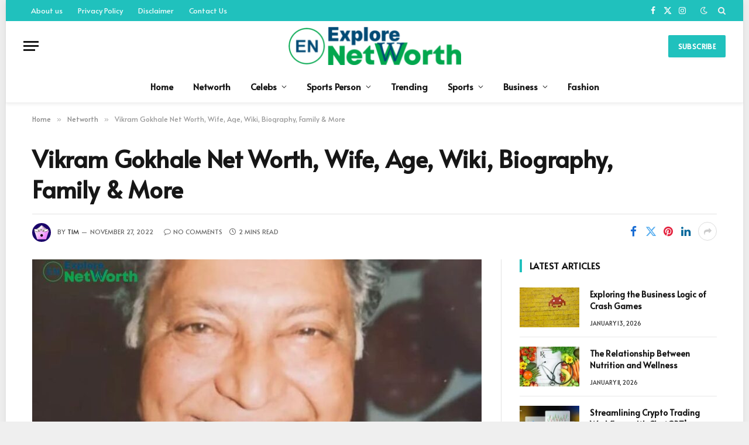

--- FILE ---
content_type: text/html; charset=UTF-8
request_url: https://explorenetworth.com/vikram-gokhale-net-worth/
body_size: 18970
content:

<!DOCTYPE html>
<html lang="en-US" prefix="og: https://ogp.me/ns#" class="s-light site-s-light">

<head>

	<meta charset="UTF-8" />
	<meta name="viewport" content="width=device-width, initial-scale=1" />
	
<!-- Search Engine Optimization by Rank Math - https://rankmath.com/ -->
<title>Vikram Gokhale Net Worth, Wife, Age, Wiki, Biography, Family &amp; More</title><link rel="preload" as="image" imagesrcset="https://explorenetworth.com/wp-content/uploads/2022/11/Vikram-Gokhale-Net-Worth.jpg 800w, https://explorenetworth.com/wp-content/uploads/2022/11/Vikram-Gokhale-Net-Worth-768x576.jpg 768w" imagesizes="(max-width: 768px) 100vw, 768px" /><link rel="preload" as="font" href="https://explorenetworth.com/wp-content/themes/smart-mag/css/icons/fonts/ts-icons.woff2?v3.1" type="font/woff2" crossorigin="anonymous" />
<meta name="description" content="Vikram Gokhale Net Worth, Wife, Age, Wiki, Biography, Family and Vikram Gokhale was an Indian Film Actor also Television and Stage Actor."/>
<meta name="robots" content="follow, index, max-snippet:-1, max-video-preview:-1, max-image-preview:large"/>
<link rel="canonical" href="https://explorenetworth.com/vikram-gokhale-net-worth/" />
<meta property="og:locale" content="en_US" />
<meta property="og:type" content="article" />
<meta property="og:title" content="Vikram Gokhale Net Worth, Wife, Age, Wiki, Biography, Family &amp; More" />
<meta property="og:description" content="Vikram Gokhale Net Worth, Wife, Age, Wiki, Biography, Family and Vikram Gokhale was an Indian Film Actor also Television and Stage Actor." />
<meta property="og:url" content="https://explorenetworth.com/vikram-gokhale-net-worth/" />
<meta property="og:site_name" content="Explore Net Worth" />
<meta property="article:tag" content="mohan gokhale" />
<meta property="article:tag" content="vikram gokhale acting academy fees" />
<meta property="article:tag" content="vikram gokhale age" />
<meta property="article:tag" content="vikram gokhale son" />
<meta property="article:section" content="Networth" />
<meta property="og:image" content="https://explorenetworth.com/wp-content/uploads/2022/11/Vikram-Gokhale-Net-Worth.jpg" />
<meta property="og:image:secure_url" content="https://explorenetworth.com/wp-content/uploads/2022/11/Vikram-Gokhale-Net-Worth.jpg" />
<meta property="og:image:width" content="800" />
<meta property="og:image:height" content="600" />
<meta property="og:image:alt" content="Vikram Gokhale Net Worth" />
<meta property="og:image:type" content="image/jpeg" />
<meta property="article:published_time" content="2022-11-27T16:09:14+05:30" />
<meta name="twitter:card" content="summary_large_image" />
<meta name="twitter:title" content="Vikram Gokhale Net Worth, Wife, Age, Wiki, Biography, Family &amp; More" />
<meta name="twitter:description" content="Vikram Gokhale Net Worth, Wife, Age, Wiki, Biography, Family and Vikram Gokhale was an Indian Film Actor also Television and Stage Actor." />
<meta name="twitter:image" content="https://explorenetworth.com/wp-content/uploads/2022/11/Vikram-Gokhale-Net-Worth.jpg" />
<meta name="twitter:label1" content="Written by" />
<meta name="twitter:data1" content="Tim" />
<meta name="twitter:label2" content="Time to read" />
<meta name="twitter:data2" content="1 minute" />
<script type="application/ld+json" class="rank-math-schema">{"@context":"https://schema.org","@graph":[{"@type":"Organization","@id":"https://explorenetworth.com/#organization","name":"Explore Net Worth","url":"http://explorenetworth.com","email":"explorenetworth@gmail.com","logo":{"@type":"ImageObject","@id":"https://explorenetworth.com/#logo","url":"https://explorenetworth.com/wp-content/uploads/2022/04/cropped-cropped-W-removebg-preview-150x150.png","contentUrl":"https://explorenetworth.com/wp-content/uploads/2022/04/cropped-cropped-W-removebg-preview-150x150.png","caption":"Explore Net Worth","inLanguage":"en-US"}},{"@type":"WebSite","@id":"https://explorenetworth.com/#website","url":"https://explorenetworth.com","name":"Explore Net Worth","publisher":{"@id":"https://explorenetworth.com/#organization"},"inLanguage":"en-US"},{"@type":"ImageObject","@id":"https://explorenetworth.com/wp-content/uploads/2022/11/Vikram-Gokhale-Net-Worth.jpg","url":"https://explorenetworth.com/wp-content/uploads/2022/11/Vikram-Gokhale-Net-Worth.jpg","width":"800","height":"600","caption":"Vikram Gokhale Net Worth","inLanguage":"en-US"},{"@type":"WebPage","@id":"https://explorenetworth.com/vikram-gokhale-net-worth/#webpage","url":"https://explorenetworth.com/vikram-gokhale-net-worth/","name":"Vikram Gokhale Net Worth, Wife, Age, Wiki, Biography, Family &amp; More","datePublished":"2022-11-27T16:09:14+05:30","dateModified":"2022-11-27T16:09:14+05:30","isPartOf":{"@id":"https://explorenetworth.com/#website"},"primaryImageOfPage":{"@id":"https://explorenetworth.com/wp-content/uploads/2022/11/Vikram-Gokhale-Net-Worth.jpg"},"inLanguage":"en-US"},{"@type":"Person","@id":"https://explorenetworth.com/author/pathakdeepankar/","name":"Tim","url":"https://explorenetworth.com/author/pathakdeepankar/","image":{"@type":"ImageObject","@id":"https://secure.gravatar.com/avatar/fdb9018391d9d3732dadcd8360aceee3abe59df96cf68193ff5c40cedafc2358?s=96&amp;d=wavatar&amp;r=g","url":"https://secure.gravatar.com/avatar/fdb9018391d9d3732dadcd8360aceee3abe59df96cf68193ff5c40cedafc2358?s=96&amp;d=wavatar&amp;r=g","caption":"Tim","inLanguage":"en-US"},"sameAs":["http://explorenetworth.com"],"worksFor":{"@id":"https://explorenetworth.com/#organization"}},{"@type":"BlogPosting","headline":"Vikram Gokhale Net Worth, Wife, Age, Wiki, Biography, Family &amp; More","keywords":"Vikram Gokhale Net Worth","datePublished":"2022-11-27T16:09:14+05:30","dateModified":"2022-11-27T16:09:14+05:30","articleSection":"Networth","author":{"@id":"https://explorenetworth.com/author/pathakdeepankar/","name":"Tim"},"publisher":{"@id":"https://explorenetworth.com/#organization"},"description":"Vikram Gokhale Net Worth, Wife, Age, Wiki, Biography, Family and Vikram Gokhale was an Indian Film Actor also Television and Stage Actor.","name":"Vikram Gokhale Net Worth, Wife, Age, Wiki, Biography, Family &amp; More","@id":"https://explorenetworth.com/vikram-gokhale-net-worth/#richSnippet","isPartOf":{"@id":"https://explorenetworth.com/vikram-gokhale-net-worth/#webpage"},"image":{"@id":"https://explorenetworth.com/wp-content/uploads/2022/11/Vikram-Gokhale-Net-Worth.jpg"},"inLanguage":"en-US","mainEntityOfPage":{"@id":"https://explorenetworth.com/vikram-gokhale-net-worth/#webpage"}}]}</script>
<!-- /Rank Math WordPress SEO plugin -->

<link rel='dns-prefetch' href='//fonts.googleapis.com' />
<link rel="alternate" type="application/rss+xml" title="Explore Net Worth &raquo; Feed" href="https://explorenetworth.com/feed/" />
<link rel="alternate" type="application/rss+xml" title="Explore Net Worth &raquo; Comments Feed" href="https://explorenetworth.com/comments/feed/" />
<link rel="alternate" type="application/rss+xml" title="Explore Net Worth &raquo; Vikram Gokhale Net Worth, Wife, Age, Wiki, Biography, Family &#038; More Comments Feed" href="https://explorenetworth.com/vikram-gokhale-net-worth/feed/" />
<link rel="alternate" title="oEmbed (JSON)" type="application/json+oembed" href="https://explorenetworth.com/wp-json/oembed/1.0/embed?url=https%3A%2F%2Fexplorenetworth.com%2Fvikram-gokhale-net-worth%2F" />
<link rel="alternate" title="oEmbed (XML)" type="text/xml+oembed" href="https://explorenetworth.com/wp-json/oembed/1.0/embed?url=https%3A%2F%2Fexplorenetworth.com%2Fvikram-gokhale-net-worth%2F&#038;format=xml" />
<link rel="alternate" type="application/rss+xml" title="Explore Net Worth &raquo; Stories Feed" href="https://explorenetworth.com/web-stories/feed/"><style id='wp-img-auto-sizes-contain-inline-css' type='text/css'>
img:is([sizes=auto i],[sizes^="auto," i]){contain-intrinsic-size:3000px 1500px}
/*# sourceURL=wp-img-auto-sizes-contain-inline-css */
</style>
<style id='wp-emoji-styles-inline-css' type='text/css'>

	img.wp-smiley, img.emoji {
		display: inline !important;
		border: none !important;
		box-shadow: none !important;
		height: 1em !important;
		width: 1em !important;
		margin: 0 0.07em !important;
		vertical-align: -0.1em !important;
		background: none !important;
		padding: 0 !important;
	}
/*# sourceURL=wp-emoji-styles-inline-css */
</style>
<link rel='stylesheet' id='wp-block-library-css' href='https://explorenetworth.com/wp-includes/css/dist/block-library/style.min.css?ver=6.9' type='text/css' media='all' />
<style id='global-styles-inline-css' type='text/css'>
:root{--wp--preset--aspect-ratio--square: 1;--wp--preset--aspect-ratio--4-3: 4/3;--wp--preset--aspect-ratio--3-4: 3/4;--wp--preset--aspect-ratio--3-2: 3/2;--wp--preset--aspect-ratio--2-3: 2/3;--wp--preset--aspect-ratio--16-9: 16/9;--wp--preset--aspect-ratio--9-16: 9/16;--wp--preset--color--black: #000000;--wp--preset--color--cyan-bluish-gray: #abb8c3;--wp--preset--color--white: #ffffff;--wp--preset--color--pale-pink: #f78da7;--wp--preset--color--vivid-red: #cf2e2e;--wp--preset--color--luminous-vivid-orange: #ff6900;--wp--preset--color--luminous-vivid-amber: #fcb900;--wp--preset--color--light-green-cyan: #7bdcb5;--wp--preset--color--vivid-green-cyan: #00d084;--wp--preset--color--pale-cyan-blue: #8ed1fc;--wp--preset--color--vivid-cyan-blue: #0693e3;--wp--preset--color--vivid-purple: #9b51e0;--wp--preset--gradient--vivid-cyan-blue-to-vivid-purple: linear-gradient(135deg,rgb(6,147,227) 0%,rgb(155,81,224) 100%);--wp--preset--gradient--light-green-cyan-to-vivid-green-cyan: linear-gradient(135deg,rgb(122,220,180) 0%,rgb(0,208,130) 100%);--wp--preset--gradient--luminous-vivid-amber-to-luminous-vivid-orange: linear-gradient(135deg,rgb(252,185,0) 0%,rgb(255,105,0) 100%);--wp--preset--gradient--luminous-vivid-orange-to-vivid-red: linear-gradient(135deg,rgb(255,105,0) 0%,rgb(207,46,46) 100%);--wp--preset--gradient--very-light-gray-to-cyan-bluish-gray: linear-gradient(135deg,rgb(238,238,238) 0%,rgb(169,184,195) 100%);--wp--preset--gradient--cool-to-warm-spectrum: linear-gradient(135deg,rgb(74,234,220) 0%,rgb(151,120,209) 20%,rgb(207,42,186) 40%,rgb(238,44,130) 60%,rgb(251,105,98) 80%,rgb(254,248,76) 100%);--wp--preset--gradient--blush-light-purple: linear-gradient(135deg,rgb(255,206,236) 0%,rgb(152,150,240) 100%);--wp--preset--gradient--blush-bordeaux: linear-gradient(135deg,rgb(254,205,165) 0%,rgb(254,45,45) 50%,rgb(107,0,62) 100%);--wp--preset--gradient--luminous-dusk: linear-gradient(135deg,rgb(255,203,112) 0%,rgb(199,81,192) 50%,rgb(65,88,208) 100%);--wp--preset--gradient--pale-ocean: linear-gradient(135deg,rgb(255,245,203) 0%,rgb(182,227,212) 50%,rgb(51,167,181) 100%);--wp--preset--gradient--electric-grass: linear-gradient(135deg,rgb(202,248,128) 0%,rgb(113,206,126) 100%);--wp--preset--gradient--midnight: linear-gradient(135deg,rgb(2,3,129) 0%,rgb(40,116,252) 100%);--wp--preset--font-size--small: 13px;--wp--preset--font-size--medium: 20px;--wp--preset--font-size--large: 36px;--wp--preset--font-size--x-large: 42px;--wp--preset--spacing--20: 0.44rem;--wp--preset--spacing--30: 0.67rem;--wp--preset--spacing--40: 1rem;--wp--preset--spacing--50: 1.5rem;--wp--preset--spacing--60: 2.25rem;--wp--preset--spacing--70: 3.38rem;--wp--preset--spacing--80: 5.06rem;--wp--preset--shadow--natural: 6px 6px 9px rgba(0, 0, 0, 0.2);--wp--preset--shadow--deep: 12px 12px 50px rgba(0, 0, 0, 0.4);--wp--preset--shadow--sharp: 6px 6px 0px rgba(0, 0, 0, 0.2);--wp--preset--shadow--outlined: 6px 6px 0px -3px rgb(255, 255, 255), 6px 6px rgb(0, 0, 0);--wp--preset--shadow--crisp: 6px 6px 0px rgb(0, 0, 0);}:where(.is-layout-flex){gap: 0.5em;}:where(.is-layout-grid){gap: 0.5em;}body .is-layout-flex{display: flex;}.is-layout-flex{flex-wrap: wrap;align-items: center;}.is-layout-flex > :is(*, div){margin: 0;}body .is-layout-grid{display: grid;}.is-layout-grid > :is(*, div){margin: 0;}:where(.wp-block-columns.is-layout-flex){gap: 2em;}:where(.wp-block-columns.is-layout-grid){gap: 2em;}:where(.wp-block-post-template.is-layout-flex){gap: 1.25em;}:where(.wp-block-post-template.is-layout-grid){gap: 1.25em;}.has-black-color{color: var(--wp--preset--color--black) !important;}.has-cyan-bluish-gray-color{color: var(--wp--preset--color--cyan-bluish-gray) !important;}.has-white-color{color: var(--wp--preset--color--white) !important;}.has-pale-pink-color{color: var(--wp--preset--color--pale-pink) !important;}.has-vivid-red-color{color: var(--wp--preset--color--vivid-red) !important;}.has-luminous-vivid-orange-color{color: var(--wp--preset--color--luminous-vivid-orange) !important;}.has-luminous-vivid-amber-color{color: var(--wp--preset--color--luminous-vivid-amber) !important;}.has-light-green-cyan-color{color: var(--wp--preset--color--light-green-cyan) !important;}.has-vivid-green-cyan-color{color: var(--wp--preset--color--vivid-green-cyan) !important;}.has-pale-cyan-blue-color{color: var(--wp--preset--color--pale-cyan-blue) !important;}.has-vivid-cyan-blue-color{color: var(--wp--preset--color--vivid-cyan-blue) !important;}.has-vivid-purple-color{color: var(--wp--preset--color--vivid-purple) !important;}.has-black-background-color{background-color: var(--wp--preset--color--black) !important;}.has-cyan-bluish-gray-background-color{background-color: var(--wp--preset--color--cyan-bluish-gray) !important;}.has-white-background-color{background-color: var(--wp--preset--color--white) !important;}.has-pale-pink-background-color{background-color: var(--wp--preset--color--pale-pink) !important;}.has-vivid-red-background-color{background-color: var(--wp--preset--color--vivid-red) !important;}.has-luminous-vivid-orange-background-color{background-color: var(--wp--preset--color--luminous-vivid-orange) !important;}.has-luminous-vivid-amber-background-color{background-color: var(--wp--preset--color--luminous-vivid-amber) !important;}.has-light-green-cyan-background-color{background-color: var(--wp--preset--color--light-green-cyan) !important;}.has-vivid-green-cyan-background-color{background-color: var(--wp--preset--color--vivid-green-cyan) !important;}.has-pale-cyan-blue-background-color{background-color: var(--wp--preset--color--pale-cyan-blue) !important;}.has-vivid-cyan-blue-background-color{background-color: var(--wp--preset--color--vivid-cyan-blue) !important;}.has-vivid-purple-background-color{background-color: var(--wp--preset--color--vivid-purple) !important;}.has-black-border-color{border-color: var(--wp--preset--color--black) !important;}.has-cyan-bluish-gray-border-color{border-color: var(--wp--preset--color--cyan-bluish-gray) !important;}.has-white-border-color{border-color: var(--wp--preset--color--white) !important;}.has-pale-pink-border-color{border-color: var(--wp--preset--color--pale-pink) !important;}.has-vivid-red-border-color{border-color: var(--wp--preset--color--vivid-red) !important;}.has-luminous-vivid-orange-border-color{border-color: var(--wp--preset--color--luminous-vivid-orange) !important;}.has-luminous-vivid-amber-border-color{border-color: var(--wp--preset--color--luminous-vivid-amber) !important;}.has-light-green-cyan-border-color{border-color: var(--wp--preset--color--light-green-cyan) !important;}.has-vivid-green-cyan-border-color{border-color: var(--wp--preset--color--vivid-green-cyan) !important;}.has-pale-cyan-blue-border-color{border-color: var(--wp--preset--color--pale-cyan-blue) !important;}.has-vivid-cyan-blue-border-color{border-color: var(--wp--preset--color--vivid-cyan-blue) !important;}.has-vivid-purple-border-color{border-color: var(--wp--preset--color--vivid-purple) !important;}.has-vivid-cyan-blue-to-vivid-purple-gradient-background{background: var(--wp--preset--gradient--vivid-cyan-blue-to-vivid-purple) !important;}.has-light-green-cyan-to-vivid-green-cyan-gradient-background{background: var(--wp--preset--gradient--light-green-cyan-to-vivid-green-cyan) !important;}.has-luminous-vivid-amber-to-luminous-vivid-orange-gradient-background{background: var(--wp--preset--gradient--luminous-vivid-amber-to-luminous-vivid-orange) !important;}.has-luminous-vivid-orange-to-vivid-red-gradient-background{background: var(--wp--preset--gradient--luminous-vivid-orange-to-vivid-red) !important;}.has-very-light-gray-to-cyan-bluish-gray-gradient-background{background: var(--wp--preset--gradient--very-light-gray-to-cyan-bluish-gray) !important;}.has-cool-to-warm-spectrum-gradient-background{background: var(--wp--preset--gradient--cool-to-warm-spectrum) !important;}.has-blush-light-purple-gradient-background{background: var(--wp--preset--gradient--blush-light-purple) !important;}.has-blush-bordeaux-gradient-background{background: var(--wp--preset--gradient--blush-bordeaux) !important;}.has-luminous-dusk-gradient-background{background: var(--wp--preset--gradient--luminous-dusk) !important;}.has-pale-ocean-gradient-background{background: var(--wp--preset--gradient--pale-ocean) !important;}.has-electric-grass-gradient-background{background: var(--wp--preset--gradient--electric-grass) !important;}.has-midnight-gradient-background{background: var(--wp--preset--gradient--midnight) !important;}.has-small-font-size{font-size: var(--wp--preset--font-size--small) !important;}.has-medium-font-size{font-size: var(--wp--preset--font-size--medium) !important;}.has-large-font-size{font-size: var(--wp--preset--font-size--large) !important;}.has-x-large-font-size{font-size: var(--wp--preset--font-size--x-large) !important;}
/*# sourceURL=global-styles-inline-css */
</style>

<style id='classic-theme-styles-inline-css' type='text/css'>
/*! This file is auto-generated */
.wp-block-button__link{color:#fff;background-color:#32373c;border-radius:9999px;box-shadow:none;text-decoration:none;padding:calc(.667em + 2px) calc(1.333em + 2px);font-size:1.125em}.wp-block-file__button{background:#32373c;color:#fff;text-decoration:none}
/*# sourceURL=/wp-includes/css/classic-themes.min.css */
</style>
<link rel='stylesheet' id='ez-toc-css' href='https://explorenetworth.com/wp-content/plugins/easy-table-of-contents/assets/css/screen.min.css?ver=2.0.73' type='text/css' media='all' />
<style id='ez-toc-inline-css' type='text/css'>
div#ez-toc-container .ez-toc-title {font-size: 120%;}div#ez-toc-container .ez-toc-title {font-weight: 500;}div#ez-toc-container ul li {font-size: 95%;}div#ez-toc-container ul li {font-weight: 500;}div#ez-toc-container nav ul ul li {font-size: 90%;}
.ez-toc-container-direction {direction: ltr;}.ez-toc-counter ul{counter-reset: item ;}.ez-toc-counter nav ul li a::before {content: counters(item, '.', decimal) '. ';display: inline-block;counter-increment: item;flex-grow: 0;flex-shrink: 0;margin-right: .2em; float: left; }.ez-toc-widget-direction {direction: ltr;}.ez-toc-widget-container ul{counter-reset: item ;}.ez-toc-widget-container nav ul li a::before {content: counters(item, '.', decimal) '. ';display: inline-block;counter-increment: item;flex-grow: 0;flex-shrink: 0;margin-right: .2em; float: left; }
/*# sourceURL=ez-toc-inline-css */
</style>
<link rel='stylesheet' id='smartmag-core-css' href='https://explorenetworth.com/wp-content/themes/smart-mag/style.css?ver=10.2.1' type='text/css' media='all' />
<style id='smartmag-core-inline-css' type='text/css'>
:root { --c-main: #20c1bd;
--c-main-rgb: 32,193,189;
--text-font: "Alata", system-ui, -apple-system, "Segoe UI", Arial, sans-serif;
--body-font: "Alata", system-ui, -apple-system, "Segoe UI", Arial, sans-serif;
--ui-font: "Alata", system-ui, -apple-system, "Segoe UI", Arial, sans-serif;
--title-font: "Alata", system-ui, -apple-system, "Segoe UI", Arial, sans-serif;
--h-font: "Alata", system-ui, -apple-system, "Segoe UI", Arial, sans-serif;
--title-font: "Alata", system-ui, -apple-system, "Segoe UI", Arial, sans-serif;
--h-font: "Alata", system-ui, -apple-system, "Segoe UI", Arial, sans-serif;
--title-font: "Alata", system-ui, -apple-system, "Segoe UI", Arial, sans-serif;
--title-size-xs: 14px;
--title-size-s: 14px;
--title-size-n: 16px;
--title-size-m: 17px;
--title-size-l: 19px;
--title-size-xl: 21px;
--main-width: 1170px;
--wrap-padding: 36px;
--c-post-meta: #2b2b2b;
--excerpt-mt: 10px;
--c-excerpts: #2b2b2b;
--excerpt-size: 13px; }
.smart-head-main { --c-shadow: rgba(0,0,0,0.05); }
.smart-head-main .smart-head-top { --head-h: 36px; background-color: var(--c-main); }
.smart-head-main .smart-head-mid { --head-h: 85px; }
.smart-head-main .smart-head-bot { border-top-width: 0px; }
.mega-menu .post-title a:hover { color: var(--c-nav-drop-hov); }
.s-light .navigation { --c-nav-blip: #353535; }
.s-dark .navigation-small { --c-nav: rgba(255,255,255,0.92); --c-nav-hov: #fff; }
.smart-head-main .spc-social { --c-spc-social: #fff; --c-spc-social-hov: #f2f2f2; }
.smart-head-main .search-icon:hover { color: #f2f2f2; }
.smart-head-main .scheme-switcher a:hover { color: #f2f2f2; }
.post-meta .meta-item, .post-meta .text-in { font-size: 10px; font-weight: 500; text-transform: uppercase; }
.post-meta .post-cat > a { font-weight: bold; }
.s-light .block-wrap.s-dark { --c-post-meta: var(--c-contrast-450); }
.post-meta .post-author > a { color: #2b2b2b; }
.s-dark .post-meta .post-author > a { color: #ffffff; }
.post-meta .post-cat > a { color: #2b2b2b; }
.s-dark .post-meta .post-cat > a { color: #ffffff; }
.l-post .excerpt { font-family: "Open Sans", system-ui, -apple-system, "Segoe UI", Arial, sans-serif; }
.l-post .excerpt { font-weight: 500; }
.block-head-i .heading { font-size: 15px; font-weight: 800; }
.loop-small .media:not(i) { max-width: 102px; }
.post-meta-single .meta-item, .post-meta-single .text-in { font-size: 11px; font-weight: normal; }
.entry-content { font-size: 16px; }
.post-share-b:not(.is-not-global) { --service-width: 110px; --service-min-width: initial; }
.post-share-b:not(.is-not-global) .service i { font-size: 16px; }
.post-share-b:not(.is-not-global) .service .label { font-size: 12px; }
.site-s-light .s-head-modern .sub-title { color: #5e5e5e; }
@media (min-width: 768px) and (max-width: 940px) { .ts-contain, .main { padding-left: 35px; padding-right: 35px; } }
@media (max-width: 767px) { .ts-contain, .main { padding-left: 25px; padding-right: 25px; } }
@media (min-width: 940px) and (max-width: 1300px) { :root { --wrap-padding: min(36px, 5vw); } }


/*# sourceURL=smartmag-core-inline-css */
</style>
<link rel='stylesheet' id='smartmag-magnific-popup-css' href='https://explorenetworth.com/wp-content/themes/smart-mag/css/lightbox.css?ver=10.2.1' type='text/css' media='all' />
<link rel='stylesheet' id='smartmag-icons-css' href='https://explorenetworth.com/wp-content/themes/smart-mag/css/icons/icons.css?ver=10.2.1' type='text/css' media='all' />
<link rel='stylesheet' id='smartmag-gfonts-custom-css' href='https://fonts.googleapis.com/css?display=swap&family=Alata%3A400%2C500%2C600%2C700%7COpen+Sans%3A500' type='text/css' media='all' />
<script type="text/javascript" id="smartmag-lazy-inline-js-after">
/* <![CDATA[ */
/**
 * @copyright ThemeSphere
 * @preserve
 */
var BunyadLazy={};BunyadLazy.load=function(){function a(e,n){var t={};e.dataset.bgset&&e.dataset.sizes?(t.sizes=e.dataset.sizes,t.srcset=e.dataset.bgset):t.src=e.dataset.bgsrc,function(t){var a=t.dataset.ratio;if(0<a){const e=t.parentElement;if(e.classList.contains("media-ratio")){const n=e.style;n.getPropertyValue("--a-ratio")||(n.paddingBottom=100/a+"%")}}}(e);var a,o=document.createElement("img");for(a in o.onload=function(){var t="url('"+(o.currentSrc||o.src)+"')",a=e.style;a.backgroundImage!==t&&requestAnimationFrame(()=>{a.backgroundImage=t,n&&n()}),o.onload=null,o.onerror=null,o=null},o.onerror=o.onload,t)o.setAttribute(a,t[a]);o&&o.complete&&0<o.naturalWidth&&o.onload&&o.onload()}function e(t){t.dataset.loaded||a(t,()=>{document.dispatchEvent(new Event("lazyloaded")),t.dataset.loaded=1})}function n(t){"complete"===document.readyState?t():window.addEventListener("load",t)}return{initEarly:function(){var t,a=()=>{document.querySelectorAll(".img.bg-cover:not(.lazyload)").forEach(e)};"complete"!==document.readyState?(t=setInterval(a,150),n(()=>{a(),clearInterval(t)})):a()},callOnLoad:n,initBgImages:function(t){t&&n(()=>{document.querySelectorAll(".img.bg-cover").forEach(e)})},bgLoad:a}}(),BunyadLazy.load.initEarly();
//# sourceURL=smartmag-lazy-inline-js-after
/* ]]> */
</script>
<script type="text/javascript" src="https://explorenetworth.com/wp-includes/js/jquery/jquery.min.js?ver=3.7.1" id="jquery-core-js"></script>
<script type="text/javascript" src="https://explorenetworth.com/wp-includes/js/jquery/jquery-migrate.min.js?ver=3.4.1" id="jquery-migrate-js"></script>
<link rel="https://api.w.org/" href="https://explorenetworth.com/wp-json/" /><link rel="alternate" title="JSON" type="application/json" href="https://explorenetworth.com/wp-json/wp/v2/posts/29172" /><link rel="EditURI" type="application/rsd+xml" title="RSD" href="https://explorenetworth.com/xmlrpc.php?rsd" />
<meta name="generator" content="WordPress 6.9" />
<link rel='shortlink' href='https://explorenetworth.com/?p=29172' />

		<script>
		var BunyadSchemeKey = 'bunyad-scheme';
		(() => {
			const d = document.documentElement;
			const c = d.classList;
			var scheme = localStorage.getItem(BunyadSchemeKey);
			
			if (scheme) {
				d.dataset.origClass = c;
				scheme === 'dark' ? c.remove('s-light', 'site-s-light') : c.remove('s-dark', 'site-s-dark');
				c.add('site-s-' + scheme, 's-' + scheme);
			}
		})();
		</script>
		<meta name="generator" content="Elementor 3.28.1; features: additional_custom_breakpoints, e_local_google_fonts; settings: css_print_method-external, google_font-enabled, font_display-auto">
			<style>
				.e-con.e-parent:nth-of-type(n+4):not(.e-lazyloaded):not(.e-no-lazyload),
				.e-con.e-parent:nth-of-type(n+4):not(.e-lazyloaded):not(.e-no-lazyload) * {
					background-image: none !important;
				}
				@media screen and (max-height: 1024px) {
					.e-con.e-parent:nth-of-type(n+3):not(.e-lazyloaded):not(.e-no-lazyload),
					.e-con.e-parent:nth-of-type(n+3):not(.e-lazyloaded):not(.e-no-lazyload) * {
						background-image: none !important;
					}
				}
				@media screen and (max-height: 640px) {
					.e-con.e-parent:nth-of-type(n+2):not(.e-lazyloaded):not(.e-no-lazyload),
					.e-con.e-parent:nth-of-type(n+2):not(.e-lazyloaded):not(.e-no-lazyload) * {
						background-image: none !important;
					}
				}
			</style>
			<noscript><style>.lazyload[data-src]{display:none !important;}</style></noscript><style>.lazyload{background-image:none !important;}.lazyload:before{background-image:none !important;}</style><link rel="icon" href="https://explorenetworth.com/wp-content/uploads/2021/09/cropped-explore-1-32x32.png" sizes="32x32" />
<link rel="icon" href="https://explorenetworth.com/wp-content/uploads/2021/09/cropped-explore-1-192x192.png" sizes="192x192" />
<link rel="apple-touch-icon" href="https://explorenetworth.com/wp-content/uploads/2021/09/cropped-explore-1-180x180.png" />
<meta name="msapplication-TileImage" content="https://explorenetworth.com/wp-content/uploads/2021/09/cropped-explore-1-270x270.png" />


</head>

<body class="wp-singular post-template-default single single-post postid-29172 single-format-standard wp-custom-logo wp-theme-smart-mag right-sidebar post-layout-large-b post-cat-4771 has-lb has-lb-sm ts-img-hov-fade has-sb-sep layout-boxed elementor-default elementor-kit-52322">


	<div class="ts-bg-cover"></div>

<div class="main-wrap">

	
<div class="off-canvas-backdrop"></div>
<div class="mobile-menu-container off-canvas" id="off-canvas">

	<div class="off-canvas-head">
		<a href="#" class="close">
			<span class="visuallyhidden">Close Menu</span>
			<i class="tsi tsi-times"></i>
		</a>

		<div class="ts-logo">
			<img class="logo-mobile logo-image lazyload" src="[data-uri]" width="150" height="33" alt="Explore Net Worth" data-src="https://explorenetworth.com/wp-content/uploads/2024/05/cropped-cropped-W-removebg-preview-300x66-1.png" decoding="async" data-eio-rwidth="300" data-eio-rheight="66" /><noscript><img class="logo-mobile logo-image" src="https://explorenetworth.com/wp-content/uploads/2024/05/cropped-cropped-W-removebg-preview-300x66-1.png" width="150" height="33" alt="Explore Net Worth" data-eio="l" /></noscript>		</div>
	</div>

	<div class="off-canvas-content">

					<ul class="mobile-menu"></ul>
		
		
		
		<div class="spc-social-block spc-social spc-social-b smart-head-social">
		
			
				<a href="#" class="link service s-facebook" target="_blank" rel="nofollow noopener">
					<i class="icon tsi tsi-facebook"></i>					<span class="visuallyhidden">Facebook</span>
				</a>
									
			
				<a href="#" class="link service s-twitter" target="_blank" rel="nofollow noopener">
					<i class="icon tsi tsi-twitter"></i>					<span class="visuallyhidden">X (Twitter)</span>
				</a>
									
			
				<a href="#" class="link service s-instagram" target="_blank" rel="nofollow noopener">
					<i class="icon tsi tsi-instagram"></i>					<span class="visuallyhidden">Instagram</span>
				</a>
									
			
		</div>

		
	</div>

</div>
<div class="smart-head smart-head-a smart-head-main" id="smart-head" data-sticky="auto" data-sticky-type="smart" data-sticky-full>
	
	<div class="smart-head-row smart-head-top s-dark smart-head-row-full">

		<div class="inner full">

							
				<div class="items items-left ">
					<div class="nav-wrap">
		<nav class="navigation navigation-small nav-hov-a">
			<ul id="menu-last-menu" class="menu"><li id="menu-item-1209" class="menu-item menu-item-type-post_type menu-item-object-page menu-item-1209"><a href="https://explorenetworth.com/about-us/">About us</a></li>
<li id="menu-item-1217" class="menu-item menu-item-type-post_type menu-item-object-page menu-item-1217"><a href="https://explorenetworth.com/privacy-policy-2/">Privacy Policy</a></li>
<li id="menu-item-1218" class="menu-item menu-item-type-post_type menu-item-object-page menu-item-1218"><a href="https://explorenetworth.com/disclaimer/">Disclaimer</a></li>
<li id="menu-item-1219" class="menu-item menu-item-type-post_type menu-item-object-page menu-item-1219"><a href="https://explorenetworth.com/contact-us/">Contact Us</a></li>
</ul>		</nav>
	</div>
				</div>

							
				<div class="items items-center empty">
								</div>

							
				<div class="items items-right ">
				
		<div class="spc-social-block spc-social spc-social-a smart-head-social">
		
			
				<a href="#" class="link service s-facebook" target="_blank" rel="nofollow noopener">
					<i class="icon tsi tsi-facebook"></i>					<span class="visuallyhidden">Facebook</span>
				</a>
									
			
				<a href="#" class="link service s-twitter" target="_blank" rel="nofollow noopener">
					<i class="icon tsi tsi-twitter"></i>					<span class="visuallyhidden">X (Twitter)</span>
				</a>
									
			
				<a href="#" class="link service s-instagram" target="_blank" rel="nofollow noopener">
					<i class="icon tsi tsi-instagram"></i>					<span class="visuallyhidden">Instagram</span>
				</a>
									
			
		</div>

		
<div class="scheme-switcher has-icon-only">
	<a href="#" class="toggle is-icon toggle-dark" title="Switch to Dark Design - easier on eyes.">
		<i class="icon tsi tsi-moon"></i>
	</a>
	<a href="#" class="toggle is-icon toggle-light" title="Switch to Light Design.">
		<i class="icon tsi tsi-bright"></i>
	</a>
</div>

	<a href="#" class="search-icon has-icon-only is-icon" title="Search">
		<i class="tsi tsi-search"></i>
	</a>

				</div>

						
		</div>
	</div>

	
	<div class="smart-head-row smart-head-mid smart-head-row-3 is-light smart-head-row-full">

		<div class="inner full">

							
				<div class="items items-left ">
				
<button class="offcanvas-toggle has-icon" type="button" aria-label="Menu">
	<span class="hamburger-icon hamburger-icon-a">
		<span class="inner"></span>
	</span>
</button>				</div>

							
				<div class="items items-center ">
					<a href="https://explorenetworth.com/" title="Explore Net Worth" rel="home" class="logo-link ts-logo logo-is-image">
		<span>
			
				
					<img src="[data-uri]" class="logo-image lazyload" alt="Explore Net Worth" width="300" height="66" data-src="https://explorenetworth.com/wp-content/uploads/2024/05/cropped-cropped-W-removebg-preview-300x66-1.png" decoding="async" data-eio-rwidth="300" data-eio-rheight="66" /><noscript><img src="https://explorenetworth.com/wp-content/uploads/2024/05/cropped-cropped-W-removebg-preview-300x66-1.png" class="logo-image" alt="Explore Net Worth" width="300" height="66" data-eio="l" /></noscript>
									 
					</span>
	</a>				</div>

							
				<div class="items items-right ">
				
	<a href="#" class="ts-button ts-button-a ts-button1">
		Subscribe	</a>
				</div>

						
		</div>
	</div>

	
	<div class="smart-head-row smart-head-bot smart-head-row-3 is-light has-center-nav smart-head-row-full">

		<div class="inner full">

							
				<div class="items items-left empty">
								</div>

							
				<div class="items items-center ">
					<div class="nav-wrap">
		<nav class="navigation navigation-main nav-hov-a">
			<ul id="menu-first-menu" class="menu"><li id="menu-item-44829" class="menu-item menu-item-type-custom menu-item-object-custom menu-item-home menu-item-44829"><a href="https://explorenetworth.com/">Home</a></li>
<li id="menu-item-38840" class="menu-item menu-item-type-taxonomy menu-item-object-category current-post-ancestor current-menu-parent current-post-parent menu-cat-4771 menu-item-38840"><a href="https://explorenetworth.com/category/networth/">Networth</a></li>
<li id="menu-item-651" class="menu-item menu-item-type-taxonomy menu-item-object-category menu-item-has-children menu-cat-5 menu-item-651"><a target="_blank" href="https://explorenetworth.com/category/celebrities/">Celebs</a>
<ul class="sub-menu">
	<li id="menu-item-654" class="menu-item menu-item-type-taxonomy menu-item-object-category menu-cat-6 menu-item-654"><a href="https://explorenetworth.com/category/celebrities/actor/">Actor</a></li>
	<li id="menu-item-655" class="menu-item menu-item-type-taxonomy menu-item-object-category menu-cat-7 menu-item-655"><a href="https://explorenetworth.com/category/celebrities/actress/">Actress</a></li>
	<li id="menu-item-652" class="menu-item menu-item-type-taxonomy menu-item-object-category menu-cat-36 menu-item-652"><a href="https://explorenetworth.com/category/model/">Model</a></li>
	<li id="menu-item-656" class="menu-item menu-item-type-taxonomy menu-item-object-category menu-cat-10 menu-item-656"><a href="https://explorenetworth.com/category/celebrities/singers/">Singers</a></li>
	<li id="menu-item-653" class="menu-item menu-item-type-taxonomy menu-item-object-category menu-cat-9 menu-item-653"><a href="https://explorenetworth.com/category/celebrities/rappers/">Rappers</a></li>
</ul>
</li>
<li id="menu-item-662" class="menu-item menu-item-type-taxonomy menu-item-object-category menu-item-has-children menu-cat-18 menu-item-662"><a target="_blank" href="https://explorenetworth.com/category/sports/">Sports Person</a>
<ul class="sub-menu">
	<li id="menu-item-663" class="menu-item menu-item-type-taxonomy menu-item-object-category menu-cat-19 menu-item-663"><a href="https://explorenetworth.com/category/sports/cricket/">Cricket</a></li>
	<li id="menu-item-664" class="menu-item menu-item-type-taxonomy menu-item-object-category menu-cat-20 menu-item-664"><a href="https://explorenetworth.com/category/sports/football/">Football</a></li>
	<li id="menu-item-665" class="menu-item menu-item-type-taxonomy menu-item-object-category menu-cat-21 menu-item-665"><a href="https://explorenetworth.com/category/sports/baseball/">Baseball</a></li>
	<li id="menu-item-666" class="menu-item menu-item-type-taxonomy menu-item-object-category menu-cat-22 menu-item-666"><a href="https://explorenetworth.com/category/sports/hocky/">Hocky</a></li>
	<li id="menu-item-667" class="menu-item menu-item-type-taxonomy menu-item-object-category menu-cat-23 menu-item-667"><a href="https://explorenetworth.com/category/sports/volleyball/">Volleyball</a></li>
	<li id="menu-item-668" class="menu-item menu-item-type-taxonomy menu-item-object-category menu-cat-24 menu-item-668"><a href="https://explorenetworth.com/category/sports/mma/">MMA</a></li>
	<li id="menu-item-669" class="menu-item menu-item-type-taxonomy menu-item-object-category menu-cat-25 menu-item-669"><a href="https://explorenetworth.com/category/sports/tennis/">Tennis</a></li>
	<li id="menu-item-670" class="menu-item menu-item-type-taxonomy menu-item-object-category menu-cat-26 menu-item-670"><a href="https://explorenetworth.com/category/sports/wrestler/">Wrestler</a></li>
	<li id="menu-item-671" class="menu-item menu-item-type-taxonomy menu-item-object-category menu-cat-27 menu-item-671"><a href="https://explorenetworth.com/category/sports/mlb-player/">MLB Player</a></li>
	<li id="menu-item-672" class="menu-item menu-item-type-taxonomy menu-item-object-category menu-cat-29 menu-item-672"><a href="https://explorenetworth.com/category/sports/skateboarders/">Skateboarders</a></li>
	<li id="menu-item-673" class="menu-item menu-item-type-taxonomy menu-item-object-category menu-cat-30 menu-item-673"><a href="https://explorenetworth.com/category/sports/boxer/">Boxer</a></li>
</ul>
</li>
<li id="menu-item-675" class="menu-item menu-item-type-taxonomy menu-item-object-category menu-cat-32 menu-item-675"><a href="https://explorenetworth.com/category/trending/">Trending</a></li>
<li id="menu-item-52377" class="menu-item menu-item-type-taxonomy menu-item-object-category menu-item-has-children menu-cat-18 menu-item-52377"><a href="https://explorenetworth.com/category/sports/">Sports</a>
<ul class="sub-menu">
	<li id="menu-item-52378" class="menu-item menu-item-type-taxonomy menu-item-object-category menu-cat-29 menu-item-52378"><a href="https://explorenetworth.com/category/sports/skateboarders/">Skateboarders</a></li>
	<li id="menu-item-52379" class="menu-item menu-item-type-taxonomy menu-item-object-category menu-cat-6091 menu-item-52379"><a href="https://explorenetworth.com/category/sports/skier/">Skier</a></li>
	<li id="menu-item-52380" class="menu-item menu-item-type-taxonomy menu-item-object-category menu-cat-14791 menu-item-52380"><a href="https://explorenetworth.com/category/sports/soccer/">Soccer</a></li>
	<li id="menu-item-52381" class="menu-item menu-item-type-taxonomy menu-item-object-category menu-cat-14223 menu-item-52381"><a href="https://explorenetworth.com/category/sports/swimmer/">Swimmer</a></li>
	<li id="menu-item-52382" class="menu-item menu-item-type-taxonomy menu-item-object-category menu-cat-25 menu-item-52382"><a href="https://explorenetworth.com/category/sports/tennis/">Tennis</a></li>
	<li id="menu-item-52383" class="menu-item menu-item-type-taxonomy menu-item-object-category menu-cat-23 menu-item-52383"><a href="https://explorenetworth.com/category/sports/volleyball/">Volleyball</a></li>
	<li id="menu-item-52384" class="menu-item menu-item-type-taxonomy menu-item-object-category menu-cat-10105 menu-item-52384"><a href="https://explorenetworth.com/category/sports/weightlifter/">Weightlifter</a></li>
	<li id="menu-item-52385" class="menu-item menu-item-type-taxonomy menu-item-object-category menu-cat-26 menu-item-52385"><a href="https://explorenetworth.com/category/sports/wrestler/">Wrestler</a></li>
</ul>
</li>
<li id="menu-item-52386" class="menu-item menu-item-type-taxonomy menu-item-object-category menu-item-has-children menu-cat-11 menu-item-52386"><a href="https://explorenetworth.com/category/business/">Business</a>
<ul class="sub-menu">
	<li id="menu-item-52387" class="menu-item menu-item-type-taxonomy menu-item-object-category menu-cat-13 menu-item-52387"><a href="https://explorenetworth.com/category/business/ceos/">CEO&#8217;s</a></li>
	<li id="menu-item-52388" class="menu-item menu-item-type-taxonomy menu-item-object-category menu-cat-12 menu-item-52388"><a href="https://explorenetworth.com/category/business/executive/">Executive</a></li>
	<li id="menu-item-52389" class="menu-item menu-item-type-taxonomy menu-item-object-category menu-cat-16 menu-item-52389"><a href="https://explorenetworth.com/category/business/fashion-designers/">Fashion Designers</a></li>
</ul>
</li>
<li id="menu-item-52390" class="menu-item menu-item-type-taxonomy menu-item-object-category menu-cat-42197 menu-item-52390"><a href="https://explorenetworth.com/category/fashion/">Fashion</a></li>
</ul>		</nav>
	</div>
				</div>

							
				<div class="items items-right empty">
								</div>

						
		</div>
	</div>

	</div>
<div class="smart-head smart-head-a smart-head-mobile" id="smart-head-mobile" data-sticky="mid" data-sticky-type="smart" data-sticky-full>
	
	<div class="smart-head-row smart-head-mid smart-head-row-3 is-light smart-head-row-full">

		<div class="inner wrap">

							
				<div class="items items-left ">
				
<button class="offcanvas-toggle has-icon" type="button" aria-label="Menu">
	<span class="hamburger-icon hamburger-icon-a">
		<span class="inner"></span>
	</span>
</button>				</div>

							
				<div class="items items-center ">
					<a href="https://explorenetworth.com/" title="Explore Net Worth" rel="home" class="logo-link ts-logo logo-is-image">
		<span>
			
									<img class="logo-mobile logo-image lazyload" src="[data-uri]" width="150" height="33" alt="Explore Net Worth" data-src="https://explorenetworth.com/wp-content/uploads/2024/05/cropped-cropped-W-removebg-preview-300x66-1.png" decoding="async" data-eio-rwidth="300" data-eio-rheight="66" /><noscript><img class="logo-mobile logo-image" src="https://explorenetworth.com/wp-content/uploads/2024/05/cropped-cropped-W-removebg-preview-300x66-1.png" width="150" height="33" alt="Explore Net Worth" data-eio="l" /></noscript>									 
					</span>
	</a>				</div>

							
				<div class="items items-right ">
				
<div class="scheme-switcher has-icon-only">
	<a href="#" class="toggle is-icon toggle-dark" title="Switch to Dark Design - easier on eyes.">
		<i class="icon tsi tsi-moon"></i>
	</a>
	<a href="#" class="toggle is-icon toggle-light" title="Switch to Light Design.">
		<i class="icon tsi tsi-bright"></i>
	</a>
</div>

	<a href="#" class="search-icon has-icon-only is-icon" title="Search">
		<i class="tsi tsi-search"></i>
	</a>

				</div>

						
		</div>
	</div>

	</div>
<nav class="breadcrumbs is-full-width breadcrumbs-a" id="breadcrumb"><div class="inner ts-contain "><span><a href="https://explorenetworth.com/"><span>Home</span></a></span><span class="delim">&raquo;</span><span><a href="https://explorenetworth.com/category/networth/"><span>Networth</span></a></span><span class="delim">&raquo;</span><span class="current">Vikram Gokhale Net Worth, Wife, Age, Wiki, Biography, Family &#038; More</span></div></nav>
<div class="main ts-contain cf right-sidebar">
	
		
	<div class="s-head-large s-head-has-sep the-post-header s-head-modern s-head-large-b has-share-meta-right">
	<div class="post-meta post-meta-a post-meta-left post-meta-single has-below"><h1 class="is-title post-title">Vikram Gokhale Net Worth, Wife, Age, Wiki, Biography, Family &#038; More</h1><div class="meta-below-has-right"><div class="post-meta-items meta-below has-author-img"><span class="meta-item post-author has-img"><img alt='Tim' src="[data-uri]"  class="avatar avatar-32 photo lazyload" height='32' width='32' decoding='async' data-src="https://secure.gravatar.com/avatar/fdb9018391d9d3732dadcd8360aceee3abe59df96cf68193ff5c40cedafc2358?s=32&d=wavatar&r=g" data-srcset="https://secure.gravatar.com/avatar/fdb9018391d9d3732dadcd8360aceee3abe59df96cf68193ff5c40cedafc2358?s=64&#038;d=wavatar&#038;r=g 2x" data-eio-rwidth="32" data-eio-rheight="32" /><noscript><img alt='Tim' src='https://secure.gravatar.com/avatar/fdb9018391d9d3732dadcd8360aceee3abe59df96cf68193ff5c40cedafc2358?s=32&#038;d=wavatar&#038;r=g' srcset='https://secure.gravatar.com/avatar/fdb9018391d9d3732dadcd8360aceee3abe59df96cf68193ff5c40cedafc2358?s=64&#038;d=wavatar&#038;r=g 2x' class='avatar avatar-32 photo' height='32' width='32' decoding='async' data-eio="l" /></noscript><span class="by">By</span> <a href="https://explorenetworth.com/author/pathakdeepankar/" title="Posts by Tim" rel="author">Tim</a></span><span class="meta-item has-next-icon date"><time class="post-date" datetime="2022-11-27T16:09:14+05:30">November 27, 2022</time></span><span class="has-next-icon meta-item comments has-icon"><a href="https://explorenetworth.com/vikram-gokhale-net-worth/#respond"><i class="tsi tsi-comment-o"></i>No Comments</a></span><span class="meta-item read-time has-icon"><i class="tsi tsi-clock"></i>2 Mins Read</span></div> 
	<div class="is-not-global post-share post-share-b spc-social-colors  post-share-b4">

				
		
				
			<a href="https://www.facebook.com/sharer.php?u=https%3A%2F%2Fexplorenetworth.com%2Fvikram-gokhale-net-worth%2F" class="cf service s-facebook service-lg" 
				title="Share on Facebook" target="_blank" rel="nofollow noopener">
				<i class="tsi tsi-facebook"></i>
				<span class="label">Facebook</span>
							</a>
				
				
			<a href="https://twitter.com/intent/tweet?url=https%3A%2F%2Fexplorenetworth.com%2Fvikram-gokhale-net-worth%2F&#038;text=Vikram%20Gokhale%20Net%20Worth%2C%20Wife%2C%20Age%2C%20Wiki%2C%20Biography%2C%20Family%20%26%20More" class="cf service s-twitter service-lg" 
				title="Share on X (Twitter)" target="_blank" rel="nofollow noopener">
				<i class="tsi tsi-twitter"></i>
				<span class="label">Twitter</span>
							</a>
				
				
			<a href="https://pinterest.com/pin/create/button/?url=https%3A%2F%2Fexplorenetworth.com%2Fvikram-gokhale-net-worth%2F&#038;media=https%3A%2F%2Fexplorenetworth.com%2Fwp-content%2Fuploads%2F2022%2F11%2FVikram-Gokhale-Net-Worth.jpg&#038;description=Vikram%20Gokhale%20Net%20Worth%2C%20Wife%2C%20Age%2C%20Wiki%2C%20Biography%2C%20Family%20%26%20More" class="cf service s-pinterest service-lg" 
				title="Share on Pinterest" target="_blank" rel="nofollow noopener">
				<i class="tsi tsi-pinterest"></i>
				<span class="label">Pinterest</span>
							</a>
				
				
			<a href="https://www.linkedin.com/shareArticle?mini=true&#038;url=https%3A%2F%2Fexplorenetworth.com%2Fvikram-gokhale-net-worth%2F" class="cf service s-linkedin service-lg" 
				title="Share on LinkedIn" target="_blank" rel="nofollow noopener">
				<i class="tsi tsi-linkedin"></i>
				<span class="label">LinkedIn</span>
							</a>
				
				
			<a href="https://www.tumblr.com/share/link?url=https%3A%2F%2Fexplorenetworth.com%2Fvikram-gokhale-net-worth%2F&#038;name=Vikram%20Gokhale%20Net%20Worth%2C%20Wife%2C%20Age%2C%20Wiki%2C%20Biography%2C%20Family%20%26%20More" class="cf service s-tumblr service-sm" 
				title="Share on Tumblr" target="_blank" rel="nofollow noopener">
				<i class="tsi tsi-tumblr"></i>
				<span class="label">Tumblr</span>
							</a>
				
				
			<a href="/cdn-cgi/l/email-protection#[base64]" class="cf service s-email service-sm" title="Share via Email" target="_blank" rel="nofollow noopener">
				<i class="tsi tsi-envelope-o"></i>
				<span class="label">Email</span>
							</a>
				
		
				
					<a href="#" class="show-more" title="Show More Social Sharing"><i class="tsi tsi-share"></i></a>
		
				
	</div>

</div></div>	
	
</div>
<div class="ts-row">
	<div class="col-8 main-content s-post-contain">

		
					<div class="single-featured">	
	<div class="featured">
				
			<a href="https://explorenetworth.com/wp-content/uploads/2022/11/Vikram-Gokhale-Net-Worth.jpg" class="image-link media-ratio ar-bunyad-main" title="Vikram Gokhale Net Worth, Wife, Age, Wiki, Biography, Family &#038; More"><img fetchpriority="high" width="768" height="502" src="https://explorenetworth.com/wp-content/uploads/2022/11/Vikram-Gokhale-Net-Worth.jpg" class="attachment-bunyad-main size-bunyad-main no-lazy skip-lazy wp-post-image" alt="Vikram Gokhale Net Worth" sizes="(max-width: 768px) 100vw, 768px" title="Vikram Gokhale Net Worth, Wife, Age, Wiki, Biography, Family &#038; More" decoding="async" srcset="https://explorenetworth.com/wp-content/uploads/2022/11/Vikram-Gokhale-Net-Worth.jpg 800w, https://explorenetworth.com/wp-content/uploads/2022/11/Vikram-Gokhale-Net-Worth-768x576.jpg 768w" /></a>		
						
			</div>

	</div>
		
		<div class="the-post s-post-large-b s-post-large">

			<article id="post-29172" class="post-29172 post type-post status-publish format-standard has-post-thumbnail category-networth tag-mohan-gokhale tag-vikram-gokhale-acting-academy-fees tag-vikram-gokhale-age tag-vikram-gokhale-son">
				
<div class="post-content-wrap">
	
	<div class="post-content cf entry-content content-spacious">

		
				
		<p><span style="font-size: 14pt; color: #000000;"><strong>Vikram Gokhale Net Worth:- </strong>Vikram Gokhale was an Indian Film Actor also Television and Stage Actor.</span></p>
<p><span style="font-size: 14pt; color: #000000;">He was known for his role in Marathi Theatre also Hindi films and Television.</span></p>
<p><span style="font-size: 14pt; color: #000000;">He was awarded the Sangeet Natak Akademi Award in 2011 also the National Film Award for Best Actor for his Marathi film Anumati.</span></p>
<p><span style="font-size: 14pt; color: #000000;">He was well-known for his role in many films including ” Hum Dil De Chuke Sanam”, Bhool Bhulaiyaa, Vazir, and Brahmastra Part One ( 2022). </span></p>
<p><span style="font-size: 14pt; color: #000000;">This blog will give you details about Vikram Gokhale&#8217;s Net Worth, Wife, Age, Wiki, Biography, Family &amp; More</span></p>
<div id="ez-toc-container" class="ez-toc-v2_0_73 counter-hierarchy ez-toc-counter ez-toc-grey ez-toc-container-direction">
<div class="ez-toc-title-container">
<p class="ez-toc-title" style="cursor:inherit">Table of Contents</p>
<span class="ez-toc-title-toggle"><a href="#" class="ez-toc-pull-right ez-toc-btn ez-toc-btn-xs ez-toc-btn-default ez-toc-toggle" aria-label="Toggle Table of Content"><span class="ez-toc-js-icon-con"><span class=""><span class="eztoc-hide" style="display:none;">Toggle</span><span class="ez-toc-icon-toggle-span"><svg style="fill: #999;color:#999" xmlns="http://www.w3.org/2000/svg" class="list-377408" width="20px" height="20px" viewBox="0 0 24 24" fill="none"><path d="M6 6H4v2h2V6zm14 0H8v2h12V6zM4 11h2v2H4v-2zm16 0H8v2h12v-2zM4 16h2v2H4v-2zm16 0H8v2h12v-2z" fill="currentColor"></path></svg><svg style="fill: #999;color:#999" class="arrow-unsorted-368013" xmlns="http://www.w3.org/2000/svg" width="10px" height="10px" viewBox="0 0 24 24" version="1.2" baseProfile="tiny"><path d="M18.2 9.3l-6.2-6.3-6.2 6.3c-.2.2-.3.4-.3.7s.1.5.3.7c.2.2.4.3.7.3h11c.3 0 .5-.1.7-.3.2-.2.3-.5.3-.7s-.1-.5-.3-.7zM5.8 14.7l6.2 6.3 6.2-6.3c.2-.2.3-.5.3-.7s-.1-.5-.3-.7c-.2-.2-.4-.3-.7-.3h-11c-.3 0-.5.1-.7.3-.2.2-.3.5-.3.7s.1.5.3.7z"/></svg></span></span></span></a></span></div>
<nav><ul class='ez-toc-list ez-toc-list-level-1 eztoc-toggle-hide-by-default' ><li class='ez-toc-page-1 ez-toc-heading-level-2'><a class="ez-toc-link ez-toc-heading-1" href="#Vikram_Gokhales_Net_Worth" title="Vikram Gokhale&#8217;s Net Worth">Vikram Gokhale&#8217;s Net Worth</a></li><li class='ez-toc-page-1 ez-toc-heading-level-2'><a class="ez-toc-link ez-toc-heading-2" href="#Vikram_Gokhales_Wife_Children" title="Vikram Gokhale&#8217;s Wife, Children">Vikram Gokhale&#8217;s Wife, Children</a></li><li class='ez-toc-page-1 ez-toc-heading-level-2'><a class="ez-toc-link ez-toc-heading-3" href="#Vikram_Gokhale_Age_Wiki_Biography" title="Vikram Gokhale Age, Wiki, Biography">Vikram Gokhale Age, Wiki, Biography</a></li><li class='ez-toc-page-1 ez-toc-heading-level-2'><a class="ez-toc-link ez-toc-heading-4" href="#Vikram_Gokhale_Family" title="Vikram Gokhale Family">Vikram Gokhale Family</a></li><li class='ez-toc-page-1 ez-toc-heading-level-2'><a class="ez-toc-link ez-toc-heading-5" href="#Social_Media_Links" title="Social Media Links ">Social Media Links </a><ul class='ez-toc-list-level-3' ><li class='ez-toc-heading-level-3'><a class="ez-toc-link ez-toc-heading-6" href="#Instagram" title="Instagram">Instagram</a></li><li class='ez-toc-page-1 ez-toc-heading-level-3'><a class="ez-toc-link ez-toc-heading-7" href="#Facebook" title="Facebook">Facebook</a></li><li class='ez-toc-page-1 ez-toc-heading-level-3'><a class="ez-toc-link ez-toc-heading-8" href="#Twitter" title="Twitter">Twitter</a></li><li class='ez-toc-page-1 ez-toc-heading-level-3'><a class="ez-toc-link ez-toc-heading-9" href="#Facts_About_Vikram_Gokhale" title="Facts About Vikram Gokhale">Facts About Vikram Gokhale</a></li><li class='ez-toc-page-1 ez-toc-heading-level-3'><a class="ez-toc-link ez-toc-heading-10" href="#Read_Also_-_Ramesh_Chauhan_Net_Worth" title="Read Also:- Ramesh Chauhan Net Worth">Read Also:- Ramesh Chauhan Net Worth</a></li></ul></li></ul></nav></div>
<h2><span class="ez-toc-section" id="Vikram_Gokhales_Net_Worth"></span><span style="color: #000000;">Vikram Gokhale&#8217;s Net Worth</span><span class="ez-toc-section-end"></span></h2>
<p><span style="font-size: 14pt; color: #000000;">Vikram’s estimated net worth was established at $1 million. As he was an Indian Film Actor also Television and Stage Actor. </span></p>
<figure id="attachment_29180" aria-describedby="caption-attachment-29180" style="width: 441px" class="wp-caption aligncenter"><img loading="lazy" decoding="async" class="wp-image-29180 lazyload" src="[data-uri]" alt="Vikram Gokhale" width="441" height="331" title="Vikram Gokhale Net Worth, Wife, Age, Wiki, Biography, Family &amp; More 1"   data-src="https://explorenetworth.com/wp-content/uploads/2022/11/Vikram-Gokhale-300x225.jpg" data-srcset="https://explorenetworth.com/wp-content/uploads/2022/11/Vikram-Gokhale-300x225.jpg 300w, https://explorenetworth.com/wp-content/uploads/2022/11/Vikram-Gokhale-768x576.jpg 768w, https://explorenetworth.com/wp-content/uploads/2022/11/Vikram-Gokhale-150x113.jpg 150w, https://explorenetworth.com/wp-content/uploads/2022/11/Vikram-Gokhale.jpg 800w" data-sizes="auto" data-eio-rwidth="300" data-eio-rheight="225" /><noscript><img loading="lazy" decoding="async" class=" wp-image-29180" src="https://explorenetworth.com/wp-content/uploads/2022/11/Vikram-Gokhale-300x225.jpg" alt="Vikram Gokhale" width="441" height="331" title="Vikram Gokhale Net Worth, Wife, Age, Wiki, Biography, Family &amp; More 1" srcset="https://explorenetworth.com/wp-content/uploads/2022/11/Vikram-Gokhale-300x225.jpg 300w, https://explorenetworth.com/wp-content/uploads/2022/11/Vikram-Gokhale-768x576.jpg 768w, https://explorenetworth.com/wp-content/uploads/2022/11/Vikram-Gokhale-150x113.jpg 150w, https://explorenetworth.com/wp-content/uploads/2022/11/Vikram-Gokhale.jpg 800w" sizes="(max-width: 441px) 100vw, 441px" data-eio="l" /></noscript><figcaption id="caption-attachment-29180" class="wp-caption-text"><span style="font-size: 14pt; color: #000000;"><strong>Vikram Gokhale</strong></span></figcaption></figure>
<h2><span class="ez-toc-section" id="Vikram_Gokhales_Wife_Children"></span><span style="color: #000000;">Vikram Gokhale&#8217;s Wife, Children</span><span class="ez-toc-section-end"></span></h2>
<p><span style="font-size: 14pt;">Vikram was a Married Man. He was married to Vrushali Gokhle. He had two children their names are Nisha Kekar Adav and Neha Gokhale Sundriyal.</span></p>
<h2><span class="ez-toc-section" id="Vikram_Gokhale_Age_Wiki_Biography"></span><span style="color: #000000;">Vikram Gokhale Age, Wiki, Biography</span><span class="ez-toc-section-end"></span></h2>
<p><span style="color: #000000; font-size: 14pt;">Vikram was born on 14 November 1945, which means he was 77 years old. His zodiac sign was Scorpio. He took birth in Pune, Bombay India.</span></p>
<p><span style="color: #000000; font-size: 14pt;">Vikram Gokhale passed away on 23 November 2002 at the age of 77. He passed away due to Kidney Infections.</span></p>
<h2><span class="ez-toc-section" id="Vikram_Gokhale_Family"></span><span style="color: #000000;">Vikram Gokhale Family</span><span class="ez-toc-section-end"></span></h2>
<p><span style="color: #000000; font-size: 14pt;">Vikram&#8217;s father&#8217;s name was Chandrakant Gokhale and he is a film actor. His mother&#8217;s name was Hemavati Gokhle. He has three siblings named Mohan Gokhale, Bhishma Gokhale and Aparajita Munje.</span></p>
<p><iframe title="YouTube video player"  width="560" height="315" frameborder="0" allowfullscreen="allowfullscreen" data-src="https://www.youtube.com/embed/mDXVMpi9IHk" class="lazyload"></iframe></p>
<h2><span class="ez-toc-section" id="Social_Media_Links"></span><span style="color: #000000;">Social Media Links </span><span class="ez-toc-section-end"></span></h2>
<h3><span class="ez-toc-section" id="Instagram"></span><a href="https://www.instagram.com/vikramgokhle.official/?utm_source=ig_embed&amp;ig_rid=c9a6cf5f-3010-4546-b451-af519b0e6d40" target="_blank" rel="noopener"><span style="color: #0000ff;">Instagram</span></a><span class="ez-toc-section-end"></span></h3>
<h3><span class="ez-toc-section" id="Facebook"></span><span style="color: #0000ff;">Facebook</span><span class="ez-toc-section-end"></span></h3>
<h3><span class="ez-toc-section" id="Twitter"></span><span style="color: #0000ff;">Twitter</span><span class="ez-toc-section-end"></span></h3>
<h3><span class="ez-toc-section" id="Facts_About_Vikram_Gokhale"></span><span style="color: #ff0000;">Facts About Vikram Gokhale</span><span class="ez-toc-section-end"></span></h3>
<ul>
<li><span style="font-size: 14pt; color: #000000;">Vikram Gokhale was an Indian Film Actor also Television and Stage Actor.</span></li>
<li><span style="font-size: 14pt; color: #000000;">Vikram’s estimated net worth was established at $1 million. </span></li>
<li><span style="color: #000000; font-size: 14pt;">Vikram was born on 14 November 1945, which means he was 77 years old.</span></li>
<li><span style="color: #000000; font-size: 14pt;">Vikram Gokhale passed away on 23 November 2002 at the age of 77.</span></li>
</ul>
<h3><span class="ez-toc-section" id="Read_Also_-_Ramesh_Chauhan_Net_Worth"></span><span style="color: #000000;">Read Also:- <span style="color: #ff0000;"><strong><span style="font-size: 14pt;"><span style="color: #0000ff;"><a style="color: #0000ff;" href="https://explorenetworth.com/ramesh-chauhan-net-worth/">Ramesh Chauhan Net Worth</a></span></span></strong></span></span><span class="ez-toc-section-end"></span></h3>

				
		
		
		
	</div>
</div>
	
	<div class="the-post-tags"><a href="https://explorenetworth.com/tag/mohan-gokhale/" rel="tag">mohan gokhale</a> <a href="https://explorenetworth.com/tag/vikram-gokhale-acting-academy-fees/" rel="tag">vikram gokhale acting academy fees</a> <a href="https://explorenetworth.com/tag/vikram-gokhale-age/" rel="tag">vikram gokhale age</a> <a href="https://explorenetworth.com/tag/vikram-gokhale-son/" rel="tag">vikram gokhale son</a></div>
			</article>

			


	<div class="author-box">
		<section class="author-info">

	<img alt='' src="[data-uri]"  class="avatar avatar-95 photo lazyload" height='95' width='95' decoding='async' data-src="https://secure.gravatar.com/avatar/fdb9018391d9d3732dadcd8360aceee3abe59df96cf68193ff5c40cedafc2358?s=95&d=wavatar&r=g" data-srcset="https://secure.gravatar.com/avatar/fdb9018391d9d3732dadcd8360aceee3abe59df96cf68193ff5c40cedafc2358?s=190&#038;d=wavatar&#038;r=g 2x" data-eio-rwidth="95" data-eio-rheight="95" /><noscript><img alt='' src='https://secure.gravatar.com/avatar/fdb9018391d9d3732dadcd8360aceee3abe59df96cf68193ff5c40cedafc2358?s=95&#038;d=wavatar&#038;r=g' srcset='https://secure.gravatar.com/avatar/fdb9018391d9d3732dadcd8360aceee3abe59df96cf68193ff5c40cedafc2358?s=190&#038;d=wavatar&#038;r=g 2x' class='avatar avatar-95 photo' height='95' width='95' decoding='async' data-eio="l" /></noscript>	
	<div class="description">
		<a href="https://explorenetworth.com/author/pathakdeepankar/" title="Posts by Tim" rel="author">Tim</a>		
		<ul class="social-icons">
					
			<li>
				<a href="https://explorenetworth.com" class="icon tsi tsi-home" title="Website"> 
					<span class="visuallyhidden">Website</span></a>				
			</li>
			
			
				</ul>
		
		<p class="bio"></p>
	</div>
	
</section>	</div>


	<section class="related-posts">
							
							
				<div class="block-head block-head-ac block-head-i is-left">

					<h4 class="heading">Related <span class="color">Posts</span></h4>					
									</div>
				
			
				<section class="block-wrap block-grid cols-gap-sm mb-none" data-id="1">

				
			<div class="block-content">
					
	<div class="loop loop-grid loop-grid-sm grid grid-3 md:grid-2 xs:grid-1">

					
<article class="l-post grid-post grid-sm-post">

	
			<div class="media">

		
			<a href="https://explorenetworth.com/ansha-afridi-net-worth/" class="image-link media-ratio ratio-16-9" title="Ansha Afridi Net Worth, Engagement, Height, Age, Birthday, Instagram &#038; More"><span data-bgsrc="https://explorenetworth.com/wp-content/uploads/2022/12/Ansha-Afridi-Net-Worth.jpg" class="img bg-cover wp-post-image attachment-large size-large lazyload" data-bgset="https://explorenetworth.com/wp-content/uploads/2022/12/Ansha-Afridi-Net-Worth.jpg 800w, https://explorenetworth.com/wp-content/uploads/2022/12/Ansha-Afridi-Net-Worth-768x480.jpg 768w, https://explorenetworth.com/wp-content/uploads/2022/12/Ansha-Afridi-Net-Worth-400x250.jpg 400w" data-sizes="(max-width: 368px) 100vw, 368px" role="img" aria-label="Ansha Afridi Net Worth"></span></a>			
			
			
			
		
		</div>
	

	
		<div class="content">

			<div class="post-meta post-meta-a has-below"><h2 class="is-title post-title"><a href="https://explorenetworth.com/ansha-afridi-net-worth/">Ansha Afridi Net Worth, Engagement, Height, Age, Birthday, Instagram &#038; More</a></h2><div class="post-meta-items meta-below"><span class="meta-item date"><span class="date-link"><time class="post-date" datetime="2024-07-01T14:16:06+05:30">July 1, 2024</time></span></span></div></div>			
			
			
		</div>

	
</article>					
<article class="l-post grid-post grid-sm-post">

	
			<div class="media">

		
			<a href="https://explorenetworth.com/r-praggnanandhaa-net-worth/" class="image-link media-ratio ratio-16-9" title="R Praggnanandhaa Net Worth, Wiki, Biography, Age, Girlfriend, Parents, Instagram and More"><span data-bgsrc="https://explorenetworth.com/wp-content/uploads/2022/02/Tamara-Lich-net-worth-1.jpg" class="img bg-cover wp-post-image attachment-large size-large lazyload" data-bgset="https://explorenetworth.com/wp-content/uploads/2022/02/Tamara-Lich-net-worth-1.jpg 800w, https://explorenetworth.com/wp-content/uploads/2022/02/Tamara-Lich-net-worth-1-300x225.jpg 300w, https://explorenetworth.com/wp-content/uploads/2022/02/Tamara-Lich-net-worth-1-768x576.jpg 768w" data-sizes="(max-width: 368px) 100vw, 368px" role="img" aria-label="R Praggnanandhaa Net Worth"></span></a>			
			
			
			
		
		</div>
	

	
		<div class="content">

			<div class="post-meta post-meta-a has-below"><h2 class="is-title post-title"><a href="https://explorenetworth.com/r-praggnanandhaa-net-worth/">R Praggnanandhaa Net Worth, Wiki, Biography, Age, Girlfriend, Parents, Instagram and More</a></h2><div class="post-meta-items meta-below"><span class="meta-item date"><span class="date-link"><time class="post-date" datetime="2024-07-01T12:21:57+05:30">July 1, 2024</time></span></span></div></div>			
			
			
		</div>

	
</article>					
<article class="l-post grid-post grid-sm-post">

	
			<div class="media">

		
			<a href="https://explorenetworth.com/physics-wallah-net-worth/" class="image-link media-ratio ratio-16-9" title="Physics Wallah Net Worth, Biography, Wiki, Age, Parents, Wife, Height, Nationality &#038; More"><span data-bgsrc="https://explorenetworth.com/wp-content/uploads/2022/07/Untitled-design-24.jpg" class="img bg-cover wp-post-image attachment-large size-large lazyload" data-bgset="https://explorenetworth.com/wp-content/uploads/2022/07/Untitled-design-24.jpg 800w, https://explorenetworth.com/wp-content/uploads/2022/07/Untitled-design-24-768x480.jpg 768w, https://explorenetworth.com/wp-content/uploads/2022/07/Untitled-design-24-400x250.jpg 400w" data-sizes="(max-width: 368px) 100vw, 368px" role="img" aria-label="Physics Wallah Net Worth, Biography, Wiki, Age, Parents, Wife, Height, Nationality &amp; More"></span></a>			
			
			
			
		
		</div>
	

	
		<div class="content">

			<div class="post-meta post-meta-a has-below"><h2 class="is-title post-title"><a href="https://explorenetworth.com/physics-wallah-net-worth/">Physics Wallah Net Worth, Biography, Wiki, Age, Parents, Wife, Height, Nationality &#038; More</a></h2><div class="post-meta-items meta-below"><span class="meta-item date"><span class="date-link"><time class="post-date" datetime="2024-07-01T12:09:03+05:30">July 1, 2024</time></span></span></div></div>			
			
			
		</div>

	
</article>		
	</div>

		
			</div>

		</section>
		
	</section>			
			<div class="comments">
				
	

	

	<div id="comments" class="comments-area ">

		
	
		<div id="respond" class="comment-respond">
		<div id="reply-title" class="h-tag comment-reply-title"><span class="heading">Leave A Reply</span> <small><a rel="nofollow" id="cancel-comment-reply-link" href="/vikram-gokhale-net-worth/#respond" style="display:none;">Cancel Reply</a></small></div><p class="must-log-in">You must be <a href="https://explorenetworth.com/wp-login.php?redirect_to=https%3A%2F%2Fexplorenetworth.com%2Fvikram-gokhale-net-worth%2F">logged in</a> to post a comment.</p>	</div><!-- #respond -->
	
	</div><!-- #comments -->
			</div>

		</div>
	</div>
	
			
	
	<aside class="col-4 main-sidebar has-sep" data-sticky="1">
	
			<div class="inner theiaStickySidebar">
		
			
		<div id="smartmag-block-posts-small-2" class="widget ts-block-widget smartmag-widget-posts-small">		
		<div class="block">
					<section class="block-wrap block-posts-small block-sc mb-none" data-id="2">

			<div class="widget-title block-head block-head-ac block-head block-head-ac block-head-i is-left has-style"><h5 class="heading">Latest Articles</h5></div>	
			<div class="block-content">
				
	<div class="loop loop-small loop-small-a loop-sep loop-small-sep grid grid-1 md:grid-1 sm:grid-1 xs:grid-1">

					
<article class="l-post small-post small-a-post m-pos-left">

	
			<div class="media">

		
			<a href="https://explorenetworth.com/exploring-the-business-logic-of-crash-games/" class="image-link media-ratio ratio-3-2" title="Exploring the Business Logic of Crash Games"><span data-bgsrc="https://explorenetworth.com/wp-content/uploads/2026/01/Screenshot_1486-300x205.jpg" class="img bg-cover wp-post-image attachment-medium size-medium lazyload" data-bgset="https://explorenetworth.com/wp-content/uploads/2026/01/Screenshot_1486-300x205.jpg 300w, https://explorenetworth.com/wp-content/uploads/2026/01/Screenshot_1486-150x103.jpg 150w, https://explorenetworth.com/wp-content/uploads/2026/01/Screenshot_1486-450x308.jpg 450w, https://explorenetworth.com/wp-content/uploads/2026/01/Screenshot_1486.jpg 620w" data-sizes="(max-width: 107px) 100vw, 107px"></span></a>			
			
			
			
		
		</div>
	

	
		<div class="content">

			<div class="post-meta post-meta-a post-meta-left has-below"><h4 class="is-title post-title limit-lines l-lines-2"><a href="https://explorenetworth.com/exploring-the-business-logic-of-crash-games/">Exploring the Business Logic of Crash Games</a></h4><div class="post-meta-items meta-below"><span class="meta-item date"><span class="date-link"><time class="post-date" datetime="2026-01-13T12:21:51+05:30">January 13, 2026</time></span></span></div></div>			
			
			
		</div>

	
</article>	
					
<article class="l-post small-post small-a-post m-pos-left">

	
			<div class="media">

		
			<a href="https://explorenetworth.com/the-relationship-between-nutrition-and-wellness/" class="image-link media-ratio ratio-3-2" title="The Relationship Between Nutrition and Wellness"><span data-bgsrc="https://explorenetworth.com/wp-content/uploads/2026/01/Uzwena-Health-Nutrition-Essentials_-Building-A-Foundation-For-Lifelong-Wellness-1320x700-1-300x159.jpg" class="img bg-cover wp-post-image attachment-medium size-medium lazyload" data-bgset="https://explorenetworth.com/wp-content/uploads/2026/01/Uzwena-Health-Nutrition-Essentials_-Building-A-Foundation-For-Lifelong-Wellness-1320x700-1-300x159.jpg 300w, https://explorenetworth.com/wp-content/uploads/2026/01/Uzwena-Health-Nutrition-Essentials_-Building-A-Foundation-For-Lifelong-Wellness-1320x700-1-1024x543.jpg 1024w, https://explorenetworth.com/wp-content/uploads/2026/01/Uzwena-Health-Nutrition-Essentials_-Building-A-Foundation-For-Lifelong-Wellness-1320x700-1-768x407.jpg 768w, https://explorenetworth.com/wp-content/uploads/2026/01/Uzwena-Health-Nutrition-Essentials_-Building-A-Foundation-For-Lifelong-Wellness-1320x700-1-150x80.jpg 150w, https://explorenetworth.com/wp-content/uploads/2026/01/Uzwena-Health-Nutrition-Essentials_-Building-A-Foundation-For-Lifelong-Wellness-1320x700-1-450x239.jpg 450w, https://explorenetworth.com/wp-content/uploads/2026/01/Uzwena-Health-Nutrition-Essentials_-Building-A-Foundation-For-Lifelong-Wellness-1320x700-1-1200x636.jpg 1200w, https://explorenetworth.com/wp-content/uploads/2026/01/Uzwena-Health-Nutrition-Essentials_-Building-A-Foundation-For-Lifelong-Wellness-1320x700-1.jpg 1320w" data-sizes="(max-width: 107px) 100vw, 107px"></span></a>			
			
			
			
		
		</div>
	

	
		<div class="content">

			<div class="post-meta post-meta-a post-meta-left has-below"><h4 class="is-title post-title limit-lines l-lines-2"><a href="https://explorenetworth.com/the-relationship-between-nutrition-and-wellness/">The Relationship Between Nutrition and Wellness</a></h4><div class="post-meta-items meta-below"><span class="meta-item date"><span class="date-link"><time class="post-date" datetime="2026-01-11T01:15:06+05:30">January 11, 2026</time></span></span></div></div>			
			
			
		</div>

	
</article>	
					
<article class="l-post small-post small-a-post m-pos-left">

	
			<div class="media">

		
			<a href="https://explorenetworth.com/streamlining-crypto-trading-workflows-with-chatgpts-automation-features/" class="image-link media-ratio ratio-3-2" title="Streamlining Crypto Trading Workflows with ChatGPT’s Automation Features"><span data-bgsrc="https://explorenetworth.com/wp-content/uploads/2026/01/Chat-GPT-in-Crypto-Trading_2-3-300x148.webp" class="img bg-cover wp-post-image attachment-medium size-medium lazyload" data-bgset="https://explorenetworth.com/wp-content/uploads/2026/01/Chat-GPT-in-Crypto-Trading_2-3-300x148.webp 300w, https://explorenetworth.com/wp-content/uploads/2026/01/Chat-GPT-in-Crypto-Trading_2-3-1024x506.webp 1024w, https://explorenetworth.com/wp-content/uploads/2026/01/Chat-GPT-in-Crypto-Trading_2-3-768x379.webp 768w, https://explorenetworth.com/wp-content/uploads/2026/01/Chat-GPT-in-Crypto-Trading_2-3-1536x758.webp 1536w, https://explorenetworth.com/wp-content/uploads/2026/01/Chat-GPT-in-Crypto-Trading_2-3-150x74.webp 150w, https://explorenetworth.com/wp-content/uploads/2026/01/Chat-GPT-in-Crypto-Trading_2-3-450x222.webp 450w, https://explorenetworth.com/wp-content/uploads/2026/01/Chat-GPT-in-Crypto-Trading_2-3-1200x593.webp 1200w, https://explorenetworth.com/wp-content/uploads/2026/01/Chat-GPT-in-Crypto-Trading_2-3.webp 1920w" data-sizes="(max-width: 107px) 100vw, 107px"></span></a>			
			
			
			
		
		</div>
	

	
		<div class="content">

			<div class="post-meta post-meta-a post-meta-left has-below"><h4 class="is-title post-title limit-lines l-lines-2"><a href="https://explorenetworth.com/streamlining-crypto-trading-workflows-with-chatgpts-automation-features/">Streamlining Crypto Trading Workflows with ChatGPT’s Automation Features</a></h4><div class="post-meta-items meta-below"><span class="meta-item date"><span class="date-link"><time class="post-date" datetime="2026-01-10T14:41:54+05:30">January 10, 2026</time></span></span></div></div>			
			
			
		</div>

	
</article>	
					
<article class="l-post small-post small-a-post m-pos-left">

	
			<div class="media">

		
			<a href="https://explorenetworth.com/understanding-silver-bullion-grades-and-their-impact-on-value/" class="image-link media-ratio ratio-3-2" title="Understanding Silver Bullion Grades and Their Impact on Value"><span data-bgsrc="https://explorenetworth.com/wp-content/uploads/2026/01/thumbnail-300x150.jpeg" class="img bg-cover wp-post-image attachment-medium size-medium lazyload" data-bgset="https://explorenetworth.com/wp-content/uploads/2026/01/thumbnail-300x150.jpeg 300w, https://explorenetworth.com/wp-content/uploads/2026/01/thumbnail-768x384.jpeg 768w, https://explorenetworth.com/wp-content/uploads/2026/01/thumbnail-150x75.jpeg 150w, https://explorenetworth.com/wp-content/uploads/2026/01/thumbnail-450x225.jpeg 450w, https://explorenetworth.com/wp-content/uploads/2026/01/thumbnail.jpeg 1024w" data-sizes="(max-width: 107px) 100vw, 107px"></span></a>			
			
			
			
		
		</div>
	

	
		<div class="content">

			<div class="post-meta post-meta-a post-meta-left has-below"><h4 class="is-title post-title limit-lines l-lines-2"><a href="https://explorenetworth.com/understanding-silver-bullion-grades-and-their-impact-on-value/">Understanding Silver Bullion Grades and Their Impact on Value</a></h4><div class="post-meta-items meta-below"><span class="meta-item date"><span class="date-link"><time class="post-date" datetime="2026-01-05T12:44:19+05:30">January 5, 2026</time></span></span></div></div>			
			
			
		</div>

	
</article>	
					
<article class="l-post small-post small-a-post m-pos-left">

	
			<div class="media">

		
			<a href="https://explorenetworth.com/want-to-buy-wholesale/" class="image-link media-ratio ratio-3-2" title="Want to Buy Wholesale?"><span data-bgsrc="https://explorenetworth.com/wp-content/uploads/2025/12/6081e43b5149b37416b6109c_wholesale-shop-2-300x214.jpeg" class="img bg-cover wp-post-image attachment-medium size-medium lazyload" data-bgset="https://explorenetworth.com/wp-content/uploads/2025/12/6081e43b5149b37416b6109c_wholesale-shop-2-300x214.jpeg 300w, https://explorenetworth.com/wp-content/uploads/2025/12/6081e43b5149b37416b6109c_wholesale-shop-2-1024x731.jpeg 1024w, https://explorenetworth.com/wp-content/uploads/2025/12/6081e43b5149b37416b6109c_wholesale-shop-2-768x548.jpeg 768w, https://explorenetworth.com/wp-content/uploads/2025/12/6081e43b5149b37416b6109c_wholesale-shop-2-150x107.jpeg 150w, https://explorenetworth.com/wp-content/uploads/2025/12/6081e43b5149b37416b6109c_wholesale-shop-2-450x321.jpeg 450w, https://explorenetworth.com/wp-content/uploads/2025/12/6081e43b5149b37416b6109c_wholesale-shop-2-1200x857.jpeg 1200w, https://explorenetworth.com/wp-content/uploads/2025/12/6081e43b5149b37416b6109c_wholesale-shop-2.jpeg 1440w" data-sizes="(max-width: 107px) 100vw, 107px"></span></a>			
			
			
			
		
		</div>
	

	
		<div class="content">

			<div class="post-meta post-meta-a post-meta-left has-below"><h4 class="is-title post-title limit-lines l-lines-2"><a href="https://explorenetworth.com/want-to-buy-wholesale/">Want to Buy Wholesale?</a></h4><div class="post-meta-items meta-below"><span class="meta-item date"><span class="date-link"><time class="post-date" datetime="2025-12-27T15:06:25+05:30">December 27, 2025</time></span></span></div></div>			
			
			
		</div>

	
</article>	
					
<article class="l-post small-post small-a-post m-pos-left">

	
			<div class="media">

		
			<a href="https://explorenetworth.com/who-buys-used-box-trucks-and-why-they-keep-showing-up-everywhere/" class="image-link media-ratio ratio-3-2" title="Who Buys Used Box Trucks—and Why They Keep Showing Up Everywhere"><span data-bgsrc="https://explorenetworth.com/wp-content/uploads/2025/12/bigstock-Freightliner-Semi-Tractor-Trai-474611521-300x200.webp" class="img bg-cover wp-post-image attachment-medium size-medium lazyload" data-bgset="https://explorenetworth.com/wp-content/uploads/2025/12/bigstock-Freightliner-Semi-Tractor-Trai-474611521-300x200.webp 300w, https://explorenetworth.com/wp-content/uploads/2025/12/bigstock-Freightliner-Semi-Tractor-Trai-474611521-768x512.webp 768w, https://explorenetworth.com/wp-content/uploads/2025/12/bigstock-Freightliner-Semi-Tractor-Trai-474611521-150x100.webp 150w, https://explorenetworth.com/wp-content/uploads/2025/12/bigstock-Freightliner-Semi-Tractor-Trai-474611521-450x300.webp 450w, https://explorenetworth.com/wp-content/uploads/2025/12/bigstock-Freightliner-Semi-Tractor-Trai-474611521.webp 900w" data-sizes="(max-width: 107px) 100vw, 107px"></span></a>			
			
			
			
		
		</div>
	

	
		<div class="content">

			<div class="post-meta post-meta-a post-meta-left has-below"><h4 class="is-title post-title limit-lines l-lines-2"><a href="https://explorenetworth.com/who-buys-used-box-trucks-and-why-they-keep-showing-up-everywhere/">Who Buys Used Box Trucks—and Why They Keep Showing Up Everywhere</a></h4><div class="post-meta-items meta-below"><span class="meta-item date"><span class="date-link"><time class="post-date" datetime="2025-12-27T14:58:24+05:30">December 27, 2025</time></span></span></div></div>			
			
			
		</div>

	
</article>	
					
<article class="l-post small-post small-a-post m-pos-left">

	
			<div class="media">

		
			<a href="https://explorenetworth.com/zenless-zone-zero-dialyn-build-guide/" class="image-link media-ratio ratio-3-2" title="Zenless Zone Zero Dialyn Build Guide"><span data-bgsrc="https://explorenetworth.com/wp-content/uploads/2025/12/Screenshot_1334-300x169.jpg" class="img bg-cover wp-post-image attachment-medium size-medium lazyload" data-bgset="https://explorenetworth.com/wp-content/uploads/2025/12/Screenshot_1334-300x169.jpg 300w, https://explorenetworth.com/wp-content/uploads/2025/12/Screenshot_1334-150x85.jpg 150w, https://explorenetworth.com/wp-content/uploads/2025/12/Screenshot_1334-450x254.jpg 450w, https://explorenetworth.com/wp-content/uploads/2025/12/Screenshot_1334.jpg 674w" data-sizes="(max-width: 107px) 100vw, 107px"></span></a>			
			
			
			
		
		</div>
	

	
		<div class="content">

			<div class="post-meta post-meta-a post-meta-left has-below"><h4 class="is-title post-title limit-lines l-lines-2"><a href="https://explorenetworth.com/zenless-zone-zero-dialyn-build-guide/">Zenless Zone Zero Dialyn Build Guide</a></h4><div class="post-meta-items meta-below"><span class="meta-item date"><span class="date-link"><time class="post-date" datetime="2025-12-22T13:05:52+05:30">December 22, 2025</time></span></span></div></div>			
			
			
		</div>

	
</article>	
					
<article class="l-post small-post small-a-post m-pos-left">

	
			<div class="media">

		
			<a href="https://explorenetworth.com/how-malaysians-can-identify-fake-websites-before-downloading-any-app/" class="image-link media-ratio ratio-3-2" title="How Malaysians Can Identify Fake Websites Before Downloading Any App"><span data-bgsrc="https://explorenetworth.com/wp-content/uploads/2025/12/Screenshot_51-300x164.jpg" class="img bg-cover wp-post-image attachment-medium size-medium lazyload" data-bgset="https://explorenetworth.com/wp-content/uploads/2025/12/Screenshot_51-300x164.jpg 300w, https://explorenetworth.com/wp-content/uploads/2025/12/Screenshot_51-150x82.jpg 150w, https://explorenetworth.com/wp-content/uploads/2025/12/Screenshot_51-450x246.jpg 450w, https://explorenetworth.com/wp-content/uploads/2025/12/Screenshot_51.jpg 513w" data-sizes="(max-width: 107px) 100vw, 107px"></span></a>			
			
			
			
		
		</div>
	

	
		<div class="content">

			<div class="post-meta post-meta-a post-meta-left has-below"><h4 class="is-title post-title limit-lines l-lines-2"><a href="https://explorenetworth.com/how-malaysians-can-identify-fake-websites-before-downloading-any-app/">How Malaysians Can Identify Fake Websites Before Downloading Any App</a></h4><div class="post-meta-items meta-below"><span class="meta-item date"><span class="date-link"><time class="post-date" datetime="2025-12-16T11:34:22+05:30">December 16, 2025</time></span></span></div></div>			
			
			
		</div>

	
</article>	
					
<article class="l-post small-post small-a-post m-pos-left">

	
			<div class="media">

		
			<a href="https://explorenetworth.com/a-complete-guide-to-professional-window-installation-in-london-homes/" class="image-link media-ratio ratio-3-2" title="A Complete Guide to Professional Window Installation in London Homes"><span data-bgsrc="https://explorenetworth.com/wp-content/uploads/2025/12/images-68-300x150.jpeg" class="img bg-cover wp-post-image attachment-medium size-medium lazyload" data-bgset="https://explorenetworth.com/wp-content/uploads/2025/12/images-68-300x150.jpeg 300w, https://explorenetworth.com/wp-content/uploads/2025/12/images-68-150x75.jpeg 150w, https://explorenetworth.com/wp-content/uploads/2025/12/images-68.jpeg 318w" data-sizes="(max-width: 107px) 100vw, 107px"></span></a>			
			
			
			
		
		</div>
	

	
		<div class="content">

			<div class="post-meta post-meta-a post-meta-left has-below"><h4 class="is-title post-title limit-lines l-lines-2"><a href="https://explorenetworth.com/a-complete-guide-to-professional-window-installation-in-london-homes/">A Complete Guide to Professional Window Installation in London Homes</a></h4><div class="post-meta-items meta-below"><span class="meta-item date"><span class="date-link"><time class="post-date" datetime="2025-12-11T15:56:30+05:30">December 11, 2025</time></span></span></div></div>			
			
			
		</div>

	
</article>	
					
<article class="l-post small-post small-a-post m-pos-left">

	
			<div class="media">

		
			<a href="https://explorenetworth.com/essential-features-to-include-when-creating-a-successful-e-shop/" class="image-link media-ratio ratio-3-2" title="Essential Features to Include When Creating a Successful E-Shop"><span data-bgsrc="https://explorenetworth.com/wp-content/uploads/2025/12/og-9-Must-Have-eCommerce-Features-for-a-Successful-Online-Store-300x158.png" class="img bg-cover wp-post-image attachment-medium size-medium lazyload" data-bgset="https://explorenetworth.com/wp-content/uploads/2025/12/og-9-Must-Have-eCommerce-Features-for-a-Successful-Online-Store-300x158.png 300w, https://explorenetworth.com/wp-content/uploads/2025/12/og-9-Must-Have-eCommerce-Features-for-a-Successful-Online-Store-768x403.png 768w, https://explorenetworth.com/wp-content/uploads/2025/12/og-9-Must-Have-eCommerce-Features-for-a-Successful-Online-Store-150x79.png 150w, https://explorenetworth.com/wp-content/uploads/2025/12/og-9-Must-Have-eCommerce-Features-for-a-Successful-Online-Store-450x236.png 450w, https://explorenetworth.com/wp-content/uploads/2025/12/og-9-Must-Have-eCommerce-Features-for-a-Successful-Online-Store.png 1000w" data-sizes="(max-width: 107px) 100vw, 107px"></span></a>			
			
			
			
		
		</div>
	

	
		<div class="content">

			<div class="post-meta post-meta-a post-meta-left has-below"><h4 class="is-title post-title limit-lines l-lines-2"><a href="https://explorenetworth.com/essential-features-to-include-when-creating-a-successful-e-shop/">Essential Features to Include When Creating a Successful E-Shop</a></h4><div class="post-meta-items meta-below"><span class="meta-item date"><span class="date-link"><time class="post-date" datetime="2025-12-10T09:57:45+05:30">December 10, 2025</time></span></span></div></div>			
			
			
		</div>

	
</article>	
		
	</div>

					</div>

		</section>
				</div>

		</div>		</div>
	
	</aside>
	
</div>
	</div>

			<footer class="main-footer cols-gap-lg footer-bold s-dark">

					
	
			<div class="lower-footer bold-footer-lower">
			<div class="ts-contain inner">

				

				
		<div class="spc-social-block spc-social spc-social-b ">
		
			
				<a href="#" class="link service s-facebook" target="_blank" rel="nofollow noopener">
					<i class="icon tsi tsi-facebook"></i>					<span class="visuallyhidden">Facebook</span>
				</a>
									
			
				<a href="#" class="link service s-twitter" target="_blank" rel="nofollow noopener">
					<i class="icon tsi tsi-twitter"></i>					<span class="visuallyhidden">X (Twitter)</span>
				</a>
									
			
				<a href="#" class="link service s-instagram" target="_blank" rel="nofollow noopener">
					<i class="icon tsi tsi-instagram"></i>					<span class="visuallyhidden">Instagram</span>
				</a>
									
			
				<a href="#" class="link service s-pinterest" target="_blank" rel="nofollow noopener">
					<i class="icon tsi tsi-pinterest-p"></i>					<span class="visuallyhidden">Pinterest</span>
				</a>
									
			
		</div>

		
											
						<div class="links">
							<div class="menu-last-menu-container"><ul id="menu-last-menu-1" class="menu"><li class="menu-item menu-item-type-post_type menu-item-object-page menu-item-1209"><a href="https://explorenetworth.com/about-us/">About us</a></li>
<li class="menu-item menu-item-type-post_type menu-item-object-page menu-item-1217"><a href="https://explorenetworth.com/privacy-policy-2/">Privacy Policy</a></li>
<li class="menu-item menu-item-type-post_type menu-item-object-page menu-item-1218"><a href="https://explorenetworth.com/disclaimer/">Disclaimer</a></li>
<li class="menu-item menu-item-type-post_type menu-item-object-page menu-item-1219"><a href="https://explorenetworth.com/contact-us/">Contact Us</a></li>
</ul></div>						</div>
						
				
				<div class="copyright">
					© Copyright 2024, All Rights Reserved				</div>
			</div>
		</div>		
			</footer>
		
	
</div><!-- .main-wrap -->



	<div class="search-modal-wrap" data-scheme="">
		<div class="search-modal-box" role="dialog" aria-modal="true">

			<form method="get" class="search-form" action="https://explorenetworth.com/">
				<input type="search" class="search-field live-search-query" name="s" placeholder="Search..." value="" required />

				<button type="submit" class="search-submit visuallyhidden">Submit</button>

				<p class="message">
					Type above and press <em>Enter</em> to search. Press <em>Esc</em> to cancel.				</p>
						
			</form>

		</div>
	</div>


<script data-cfasync="false" src="/cdn-cgi/scripts/5c5dd728/cloudflare-static/email-decode.min.js"></script><script type="speculationrules">
{"prefetch":[{"source":"document","where":{"and":[{"href_matches":"/*"},{"not":{"href_matches":["/wp-*.php","/wp-admin/*","/wp-content/uploads/*","/wp-content/*","/wp-content/plugins/*","/wp-content/themes/smart-mag/*","/*\\?(.+)"]}},{"not":{"selector_matches":"a[rel~=\"nofollow\"]"}},{"not":{"selector_matches":".no-prefetch, .no-prefetch a"}}]},"eagerness":"conservative"}]}
</script>
<script type="application/ld+json">{"@context":"http:\/\/schema.org","@type":"Article","headline":"Vikram Gokhale Net Worth, Wife, Age, Wiki, Biography, Family &#038; More","url":"https:\/\/explorenetworth.com\/vikram-gokhale-net-worth\/","image":{"@type":"ImageObject","url":"https:\/\/explorenetworth.com\/wp-content\/uploads\/2022\/11\/Vikram-Gokhale-Net-Worth.jpg","width":800,"height":600},"datePublished":"2022-11-27T16:09:14+05:30","dateModified":"2022-11-27T16:09:14+05:30","author":{"@type":"Person","name":"Tim","url":"https:\/\/explorenetworth.com\/author\/pathakdeepankar\/"},"publisher":{"@type":"Organization","name":"Explore Net Worth","sameAs":"https:\/\/explorenetworth.com","logo":{"@type":"ImageObject","url":"https:\/\/explorenetworth.com\/wp-content\/uploads\/2024\/05\/cropped-cropped-W-removebg-preview-300x66-1.png"}},"mainEntityOfPage":{"@type":"WebPage","@id":"https:\/\/explorenetworth.com\/vikram-gokhale-net-worth\/"}}</script>
			<script>
				const lazyloadRunObserver = () => {
					const lazyloadBackgrounds = document.querySelectorAll( `.e-con.e-parent:not(.e-lazyloaded)` );
					const lazyloadBackgroundObserver = new IntersectionObserver( ( entries ) => {
						entries.forEach( ( entry ) => {
							if ( entry.isIntersecting ) {
								let lazyloadBackground = entry.target;
								if( lazyloadBackground ) {
									lazyloadBackground.classList.add( 'e-lazyloaded' );
								}
								lazyloadBackgroundObserver.unobserve( entry.target );
							}
						});
					}, { rootMargin: '200px 0px 200px 0px' } );
					lazyloadBackgrounds.forEach( ( lazyloadBackground ) => {
						lazyloadBackgroundObserver.observe( lazyloadBackground );
					} );
				};
				const events = [
					'DOMContentLoaded',
					'elementor/lazyload/observe',
				];
				events.forEach( ( event ) => {
					document.addEventListener( event, lazyloadRunObserver );
				} );
			</script>
			<script type="application/ld+json">{"@context":"https:\/\/schema.org","@type":"BreadcrumbList","itemListElement":[{"@type":"ListItem","position":1,"item":{"@type":"WebPage","@id":"https:\/\/explorenetworth.com\/","name":"Home"}},{"@type":"ListItem","position":2,"item":{"@type":"WebPage","@id":"https:\/\/explorenetworth.com\/category\/networth\/","name":"Networth"}},{"@type":"ListItem","position":3,"item":{"@type":"WebPage","@id":"https:\/\/explorenetworth.com\/vikram-gokhale-net-worth\/","name":"Vikram Gokhale Net Worth, Wife, Age, Wiki, Biography, Family &#038; More"}}]}</script>
<script type="text/javascript" id="smartmag-lazyload-js-extra">
/* <![CDATA[ */
var BunyadLazyConf = {"type":"normal"};
//# sourceURL=smartmag-lazyload-js-extra
/* ]]> */
</script>
<script type="text/javascript" src="https://explorenetworth.com/wp-content/themes/smart-mag/js/lazyload.js?ver=10.2.1" id="smartmag-lazyload-js"></script>
<script type="text/javascript" id="eio-lazy-load-js-before">
/* <![CDATA[ */
var eio_lazy_vars = {"exactdn_domain":"","skip_autoscale":0,"threshold":0,"use_dpr":1};
//# sourceURL=eio-lazy-load-js-before
/* ]]> */
</script>
<script type="text/javascript" src="https://explorenetworth.com/wp-content/plugins/ewww-image-optimizer/includes/lazysizes.min.js?ver=813" id="eio-lazy-load-js" async="async" data-wp-strategy="async"></script>
<script type="text/javascript" id="ez-toc-scroll-scriptjs-js-extra">
/* <![CDATA[ */
var eztoc_smooth_local = {"scroll_offset":"30","add_request_uri":"","add_self_reference_link":""};
//# sourceURL=ez-toc-scroll-scriptjs-js-extra
/* ]]> */
</script>
<script type="text/javascript" src="https://explorenetworth.com/wp-content/plugins/easy-table-of-contents/assets/js/smooth_scroll.min.js?ver=2.0.73" id="ez-toc-scroll-scriptjs-js"></script>
<script type="text/javascript" src="https://explorenetworth.com/wp-content/plugins/easy-table-of-contents/vendor/js-cookie/js.cookie.min.js?ver=2.2.1" id="ez-toc-js-cookie-js"></script>
<script type="text/javascript" src="https://explorenetworth.com/wp-content/plugins/easy-table-of-contents/vendor/sticky-kit/jquery.sticky-kit.min.js?ver=1.9.2" id="ez-toc-jquery-sticky-kit-js"></script>
<script type="text/javascript" id="ez-toc-js-js-extra">
/* <![CDATA[ */
var ezTOC = {"smooth_scroll":"1","visibility_hide_by_default":"1","scroll_offset":"30","fallbackIcon":"\u003Cspan class=\"\"\u003E\u003Cspan class=\"eztoc-hide\" style=\"display:none;\"\u003EToggle\u003C/span\u003E\u003Cspan class=\"ez-toc-icon-toggle-span\"\u003E\u003Csvg style=\"fill: #999;color:#999\" xmlns=\"http://www.w3.org/2000/svg\" class=\"list-377408\" width=\"20px\" height=\"20px\" viewBox=\"0 0 24 24\" fill=\"none\"\u003E\u003Cpath d=\"M6 6H4v2h2V6zm14 0H8v2h12V6zM4 11h2v2H4v-2zm16 0H8v2h12v-2zM4 16h2v2H4v-2zm16 0H8v2h12v-2z\" fill=\"currentColor\"\u003E\u003C/path\u003E\u003C/svg\u003E\u003Csvg style=\"fill: #999;color:#999\" class=\"arrow-unsorted-368013\" xmlns=\"http://www.w3.org/2000/svg\" width=\"10px\" height=\"10px\" viewBox=\"0 0 24 24\" version=\"1.2\" baseProfile=\"tiny\"\u003E\u003Cpath d=\"M18.2 9.3l-6.2-6.3-6.2 6.3c-.2.2-.3.4-.3.7s.1.5.3.7c.2.2.4.3.7.3h11c.3 0 .5-.1.7-.3.2-.2.3-.5.3-.7s-.1-.5-.3-.7zM5.8 14.7l6.2 6.3 6.2-6.3c.2-.2.3-.5.3-.7s-.1-.5-.3-.7c-.2-.2-.4-.3-.7-.3h-11c-.3 0-.5.1-.7.3-.2.2-.3.5-.3.7s.1.5.3.7z\"/\u003E\u003C/svg\u003E\u003C/span\u003E\u003C/span\u003E","visibility_hide_by_device":"1","chamomile_theme_is_on":""};
//# sourceURL=ez-toc-js-js-extra
/* ]]> */
</script>
<script type="text/javascript" src="https://explorenetworth.com/wp-content/plugins/easy-table-of-contents/assets/js/front.min.js?ver=2.0.73-1743068676" id="ez-toc-js-js"></script>
<script type="text/javascript" src="https://explorenetworth.com/wp-content/themes/smart-mag/js/jquery.mfp-lightbox.js?ver=10.2.1" id="magnific-popup-js"></script>
<script type="text/javascript" src="https://explorenetworth.com/wp-content/themes/smart-mag/js/jquery.sticky-sidebar.js?ver=10.2.1" id="theia-sticky-sidebar-js"></script>
<script type="text/javascript" id="smartmag-theme-js-extra">
/* <![CDATA[ */
var Bunyad = {"ajaxurl":"https://explorenetworth.com/wp-admin/admin-ajax.php"};
//# sourceURL=smartmag-theme-js-extra
/* ]]> */
</script>
<script type="text/javascript" src="https://explorenetworth.com/wp-content/themes/smart-mag/js/theme.js?ver=10.2.1" id="smartmag-theme-js"></script>
<script type="text/javascript" src="https://explorenetworth.com/wp-includes/js/comment-reply.min.js?ver=6.9" id="comment-reply-js" async="async" data-wp-strategy="async" fetchpriority="low"></script>
<script id="wp-emoji-settings" type="application/json">
{"baseUrl":"https://s.w.org/images/core/emoji/17.0.2/72x72/","ext":".png","svgUrl":"https://s.w.org/images/core/emoji/17.0.2/svg/","svgExt":".svg","source":{"concatemoji":"https://explorenetworth.com/wp-includes/js/wp-emoji-release.min.js?ver=6.9"}}
</script>
<script type="module">
/* <![CDATA[ */
/*! This file is auto-generated */
const a=JSON.parse(document.getElementById("wp-emoji-settings").textContent),o=(window._wpemojiSettings=a,"wpEmojiSettingsSupports"),s=["flag","emoji"];function i(e){try{var t={supportTests:e,timestamp:(new Date).valueOf()};sessionStorage.setItem(o,JSON.stringify(t))}catch(e){}}function c(e,t,n){e.clearRect(0,0,e.canvas.width,e.canvas.height),e.fillText(t,0,0);t=new Uint32Array(e.getImageData(0,0,e.canvas.width,e.canvas.height).data);e.clearRect(0,0,e.canvas.width,e.canvas.height),e.fillText(n,0,0);const a=new Uint32Array(e.getImageData(0,0,e.canvas.width,e.canvas.height).data);return t.every((e,t)=>e===a[t])}function p(e,t){e.clearRect(0,0,e.canvas.width,e.canvas.height),e.fillText(t,0,0);var n=e.getImageData(16,16,1,1);for(let e=0;e<n.data.length;e++)if(0!==n.data[e])return!1;return!0}function u(e,t,n,a){switch(t){case"flag":return n(e,"\ud83c\udff3\ufe0f\u200d\u26a7\ufe0f","\ud83c\udff3\ufe0f\u200b\u26a7\ufe0f")?!1:!n(e,"\ud83c\udde8\ud83c\uddf6","\ud83c\udde8\u200b\ud83c\uddf6")&&!n(e,"\ud83c\udff4\udb40\udc67\udb40\udc62\udb40\udc65\udb40\udc6e\udb40\udc67\udb40\udc7f","\ud83c\udff4\u200b\udb40\udc67\u200b\udb40\udc62\u200b\udb40\udc65\u200b\udb40\udc6e\u200b\udb40\udc67\u200b\udb40\udc7f");case"emoji":return!a(e,"\ud83e\u1fac8")}return!1}function f(e,t,n,a){let r;const o=(r="undefined"!=typeof WorkerGlobalScope&&self instanceof WorkerGlobalScope?new OffscreenCanvas(300,150):document.createElement("canvas")).getContext("2d",{willReadFrequently:!0}),s=(o.textBaseline="top",o.font="600 32px Arial",{});return e.forEach(e=>{s[e]=t(o,e,n,a)}),s}function r(e){var t=document.createElement("script");t.src=e,t.defer=!0,document.head.appendChild(t)}a.supports={everything:!0,everythingExceptFlag:!0},new Promise(t=>{let n=function(){try{var e=JSON.parse(sessionStorage.getItem(o));if("object"==typeof e&&"number"==typeof e.timestamp&&(new Date).valueOf()<e.timestamp+604800&&"object"==typeof e.supportTests)return e.supportTests}catch(e){}return null}();if(!n){if("undefined"!=typeof Worker&&"undefined"!=typeof OffscreenCanvas&&"undefined"!=typeof URL&&URL.createObjectURL&&"undefined"!=typeof Blob)try{var e="postMessage("+f.toString()+"("+[JSON.stringify(s),u.toString(),c.toString(),p.toString()].join(",")+"));",a=new Blob([e],{type:"text/javascript"});const r=new Worker(URL.createObjectURL(a),{name:"wpTestEmojiSupports"});return void(r.onmessage=e=>{i(n=e.data),r.terminate(),t(n)})}catch(e){}i(n=f(s,u,c,p))}t(n)}).then(e=>{for(const n in e)a.supports[n]=e[n],a.supports.everything=a.supports.everything&&a.supports[n],"flag"!==n&&(a.supports.everythingExceptFlag=a.supports.everythingExceptFlag&&a.supports[n]);var t;a.supports.everythingExceptFlag=a.supports.everythingExceptFlag&&!a.supports.flag,a.supports.everything||((t=a.source||{}).concatemoji?r(t.concatemoji):t.wpemoji&&t.twemoji&&(r(t.twemoji),r(t.wpemoji)))});
//# sourceURL=https://explorenetworth.com/wp-includes/js/wp-emoji-loader.min.js
/* ]]> */
</script>


<script defer src="https://static.cloudflareinsights.com/beacon.min.js/vcd15cbe7772f49c399c6a5babf22c1241717689176015" integrity="sha512-ZpsOmlRQV6y907TI0dKBHq9Md29nnaEIPlkf84rnaERnq6zvWvPUqr2ft8M1aS28oN72PdrCzSjY4U6VaAw1EQ==" data-cf-beacon='{"version":"2024.11.0","token":"5664930c94624dda81ddf656f6373c49","r":1,"server_timing":{"name":{"cfCacheStatus":true,"cfEdge":true,"cfExtPri":true,"cfL4":true,"cfOrigin":true,"cfSpeedBrain":true},"location_startswith":null}}' crossorigin="anonymous"></script>
</body>
</html>